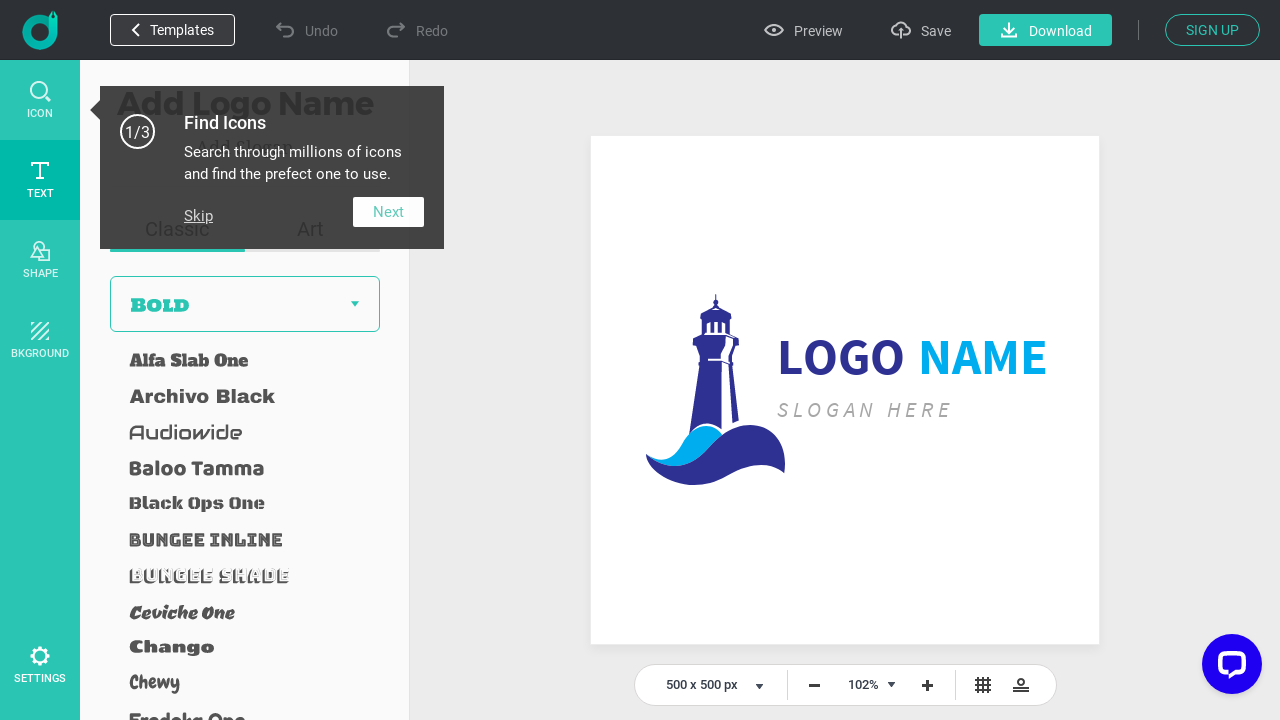

--- FILE ---
content_type: text/html; charset=utf-8
request_url: https://www.designevo.com/apps/logo/?name=abstract-spindrift-and-lighthouse
body_size: 32674
content:
<!DOCTYPE html>
<html xmlns="http://www.w3.org/1999/xhtml" xml:lang="en-gb" lang="en-gb"
      dir="ltr">
<head>
    <meta name="robots" content="noodp"/>
    <meta name="viewport" content="width=device-width, initial-scale=1.0, user-scalable=no">
    <meta name="p:domain_verify" content="2ccea02ca84c3bb2953be335373703cf"/>
    <link rel="dns-prefetch" href="https://www.google-analytics.com">
    <link rel="dns-prefetch" href="https://cdn.amplitude.com">
    <link rel="dns-prefetch" href="https://apis.google.com">
    <link href='/templates/designevosite/css/unit_style.css?v=1769062032' rel="stylesheet">
        <meta charset="utf-8" />
	<meta http-equiv="X-UA-Compatible" content="IE=edge" />
	<meta name="keywords" content="logo maker, logo design, free, online, logo designer, free logo maker, online logo maker, logo creator, logo generator, create a logo, make a logo, design logo" />
	<meta name="robots" content="max-snippet:-1, max-image-preview:large, max-video-preview:-1" />
	<meta name="viewport" content="width=device-width, initial-scale=1.0" />
	<meta name="amplitude_key" content="e084fa2522d7c9bd74442b33224f1803" />
	<meta name="description" content="DesignEvo s logo maker helps you create custom logos in minutes for free, no design experience needed Try with millions of icons and 100 fonts immediately!" />
	
	<title>Free Online Logo Maker, Create Custom Logo Designs - DesignEvo</title>
	<link href="/templates/designevosite/favicon.ico" rel="shortcut icon" type="image/vnd.microsoft.icon" />
	<style>

body {
    background: #f7f7f7;
    margin: 0;
    padding: 0;
    overflow: hidden;
}

.menu_bg {
    display: none;
}

.fb-like {
    display: none;
}

.menu_bg {
    z-index: 1 !important;
    font-size: 16px;
}

.menu_bg .menu {
    display: none;
}

.menu_bg * {
box-sizing: content-box;
}

.rgt_menu #login-module{
    display: inline-block !important;
}

.c-effect__color .c-color-picker
{
    top: 0;
}
@-webkit-keyframes processing-animation {
  0% {
    -webkit-transform: rotateZ(0deg);
  }
  100% {
    -webkit-transform: rotateZ(360deg);
  }
}

@-moz-keyframes processing-animation {
  0% {
    -moz-transform: rotateZ(0deg);
  }
  100% {
    -moz-transform: rotateZ(360deg);
  }
}

@keyframes processing-animation {
  0% {
    transform: rotateZ(0deg);
  }
  100% {
    transform: rotateZ(360deg);
  }
}

	</style>
	<script src="/web-res/js/fj_dependency.js?f3201146a20a4ff5420b3bc91de68429"></script>
	<script src="/web-res/js/fjlog.js?f3201146a20a4ff5420b3bc91de68429"></script>
	<script>
window.fjuser = window.fjuser || {}; window.fjuser.info = {"result":false}
	</script>







</head>

<body>
<!--Google Analytics Begin-->

        <script src='https://www.googletagmanager.com/gtag/js?id=UA-988432-18' async defer></script>
        <script>
            (function (a, s, y, n, c, h, i, d, e) {
                s.className += ' ' + y;
                h.start = 1 * new Date;
                h.end = i = function () {
                    s.className = s.className.replace(RegExp(' ?' + y), '')
                };
                (a[n] = a[n] || []).hide = h;
                setTimeout(function () {
                    i();
                    h.end = null
                }, c);
                h.timeout = c;
            })(window, document.documentElement, 'async-hide', 'dataLayer', 4000, {'GTM-WBQXQMQ': true});
        
            (function (i, s, o, g, r, a, m) {
                i['GoogleAnalyticsObject'] = r;
                i[r] = i[r] || function () {
                    (i[r].q = i[r].q || []).push(arguments)
                }, i[r].l = 1 * new Date();
                a = s.createElement(o),
                    m = s.getElementsByTagName(o)[0];
                a.async = 1;
                a.src = g;
                a.defer = 1
                m.parentNode.insertBefore(a, m)
            })(window, document, 'script', 'https://www.google-analytics.com/analytics.js', 'ga');
        
            ga('create', 'UA-988432-16', 'auto');
            ga('require', 'GTM-WBQXQMQ');
            ga('send', 'pageview');
        
            function gaEvent(category, action, label) {
                try {
                    ga('send', 'event', category, action, label, 1);
                } catch (e) {
                }
            }
        
            function gaPage(url) {
                try {
                    ga('set', 'page', url);
                    ga('send', 'pageview');
                } catch (e) {
                }
            }
        </script>
            <script src="/web-res/js/fj_body_group.js?v=1769063291"></script>

<!-- Body -->
<input id="token" type="hidden" name="b00a8e3c5daee943bd0c9f327d0d8ecb" value="1"/>
<div id="modal_mask" style="display: none;"></div>
<div class="body">

    <!--Menu Begin-->
    <div class="menu_bg web_menu_bg">
                <div class="rgt_menu">
                        
            
<script>
    const loginLanguage = {"signUp":"Sign Up","signUpFree":"Sign Up - Free","login":"Login","myAccount":"My Profile","myDesigns":"My Logos","signOut":"Sign Out","upgrade":"Upgrade","policyBasic":"Basic Plan","policyPlus":"Plus Plan","policyBasicAnnual":"Basic Annual Plan","policyPlusAnnual":"Plus Annual Plan","policyBasicMonthly":"Basic Monthly Plan","policyPlusMonthly":"Plus Monthly Plan","haveAccount":"Already have an account?","noAccount":"Not a registered user yet?","facebookSignUp":"Sign Up with Facebook","facebookLogin":"Login with Facebook","googleSignUp":"Sign Up with Google","googleLogin":"Login with Google","or":"or","email":"Email","emailConfirm":"Confirm Email","emailEmpty":"Email address can't be empty!","emailOverLength":"Email must be less than 64 characters!","emailWrongAddress":"Please enter a valid email address!","emailWrongConfirm":"Please enter a valid email address!","emailHasTaken":"The email address is taken.","password":"Password","passwordEmpty":"Password can't be empty!","passwordOverLength":"Password must be between 6 and 64 characters!","loginErr":"Failed to login, please check your network and try again.","loginPolicy":"By logging in, you agree to our ","signPolicy":"By signing up, you agree to our ","terms":"Terms of Use","and":" and ","privacyPolicy":"Privacy Policy","privacyPolicySub":".","rememberMe":"Remember me","forgotPassword":"Forgot password?","userWrong":"Email address or password is incorrect!"};
    window.language_tag = "en";
    var localTipTitle = {
        loginTitle: "Login",
        signupTitle: "Sign Up",
        loginSaveTitle: "Login to Save",
        loginPrintTitle: "Login to Print",
        loginShareTitle: "Login to Share",
        signupSaveTitle: "Sign Up to Save",
        signupPrintTitle: "Sign Up to Print",
        signupShareTitle: "Sign Up to Share",
        loginConnectTip: "Failed to login, please check your network and try again.",
        registerLoginFailed: "Registered successfully, but failed to login to your account.",
        registerConnectTip: "Registration failed, please check your network and try again.",
        mailEmptyTip: "Email address can't be empty!",
        mailLengthTip: "Email must be less than 64 characters!",
        mailWrongTip: "Please enter a valid email address!",
        mailConfirmTip: "The emails you've entered do not match!",
        pswdEmptyTip: "Password can't be empty!",
        pswdLengthTip: "Password must be between 6 and 64 characters!",
        fbNoMail: "No email for this Facebook account.",
        fbConnectTip: "Failed to connect to Facebook, please check your network and try again.",
        fbConnect: "Connect with Facebook",
        logoutConnectTip: "Failed to logout, please check your network and try again.",
        glNoMail: "No email for this Google account.",
        glConnectTip: "Failed to connect to Google, please check your network and try again."
    };
    window.csrf_token = "b00a8e3c5daee943bd0c9f327d0d8ecb";

</script>


<link href="/web-res/css/fj_login_mod.css?v=1641800127" rel="stylesheet">
<div id="login"></div>
<a id="emailService" class="u-hide" target="_blank" href="javascript:void(0)"></a>
<div class="app_survey" v-cloak v-show="local.doSurvey" v-on:click="">
    <div class="survey-box">
        <!--title-->
        <div class="survey-box-title">Welcome to DesignEvo!</div>
        <div class="survey-box-sub-title">Let's personalize your creation</div>
        <!--step-->
        <div class="steps" v-bind:class="local.animateStepClass">
            <div class="step-item step-point step-point01" v-bind:class="{active0:local.step===1,active:local.step>1}">
                <fj-icon-step-designevo></fj-icon-step-designevo>
                <div class="step-name">Step 1</div>
            </div>
            <div class="step-item step-border step-border01" ><div class="border-inner" v-bind:class="{active:local.step>=2}"></div></div>
            <div class="step-item step-point step-point02" v-bind:class="{active0:local.step===2,active:local.step>2}">
                <fj-icon-step-designevo></fj-icon-step-designevo>
                <div class="step-name">Step 2</div>
            </div>
            <div class="step-item step-border step-border02"><div class="border-inner" v-bind:class="{active:local.step>=3}"></div></div>
            <div class="step-item step-point step-point03" v-bind:class="{active:local.step>=3}">
                <fj-icon-step-designevo></fj-icon-step-designevo>
                <div class="step-name">Finish</div>
            </div>
        </div>
        <!--back-->
        <div v-if="local.step === 2" class="back-btn" v-on:click="goBack">
            <div class="icon"><fj-icon-back /></div>
            <div class="txt">Back</div>
        </div>
        <div class="box-close" v-on:click="closeBox"><fj-icon-delete></fj-icon-delete></div>

        <!--question-->
        <div class="survey-question" v-if="local.step === 1 && !local.isOtherOrganization">1.What kind of organization do you belong to?</div>
        <div class="survey-question" v-if="local.step === 2 && !local.isOtherOrganization">2.What is your role?</div>


        <!--answer-->
        <div class="survey-answer" v-if="local.answerType === 'organization' && local.step < 3 && !local.isOtherOrganization">
            <div class="answer-item" v-on:click="askRole('enterprise')">
                <div class="icon"><fj-icon-enterprise /></div>
                <div class="name">Enterprise</div>
            </div>
            <div class="answer-item" v-on:click="askRole('nonprofit-ngo')">
                <div class="icon"><fj-icon-nonprofit-ngo /></div>
                <div class="name">Nonprofit/NGO</div>
            </div>
            <div class="answer-item" v-on:click="askRole('store')">
                <div class="icon"><fj-icon-store /></div>
                <div class="name">Store</div>
            </div>
            <div class="answer-item" v-on:click="askRole('government')">
                <div class="icon"><fj-icon-government /></div>
                <div class="name">Government</div>
            </div>
            <div class="answer-item" v-on:click="askRole('self-employed')">
                <div class="icon"><fj-icon-self-employed /></div>
                <div class="name">Self-Employed</div>
            </div>
            <div class="answer-item" v-on:click="askRole('community')">
                <div class="icon"><fj-icon-community /></div>
                <div class="name">Community</div>
            </div >
            <div class="answer-item" v-on:click="askRole('school-university')">
                <div class="icon"><fj-icon-school-university /></div>
                <div class="name">School/University</div>
            </div>
            <div class="answer-item" v-on:click="goOtherPage">
                <div class="icon"><fj-icon-other /></div>
                <div class="name">Other</div>
            </div>
        </div>

        <!--enterprise-->
        <div class="survey-answer" v-if="local.answerType === 'enterprise' && local.step < 3 && !local.isOtherOrganization">
            <div class="answer-item" v-on:click="submitSurvey('HR/Admin')">
                <div class="icon"><fj-icon-hr-admin /></div>
                <div class="name">HR/Admin</div>
            </div>
            <div class="answer-item" v-on:click="submitSurvey('IT/Engineering')">
                <div class="icon"><fj-icon-it-engineering /></div>
                <div class="name">IT/Engineering</div>
            </div>
            <div class="answer-item" v-on:click="submitSurvey('Designer')">
                <div class="icon"><fj-icon-designer /></div>
                <div class="name">Designer</div>
            </div>
            <div class="answer-item" v-on:click="submitSurvey('Marketer/PR')">
                <div class="icon"><fj-icon-marketer-pr /></div>
                <div class="name">Marketer/PR</div>
            </div>
            <div class="answer-item" v-on:click="submitSurvey('Sales')">
                <div class="icon"><fj-icon-sales /></div>
                <div class="name">Sales</div>
            </div>
            <div class="answer-item" v-on:click="submitSurvey('Operations/Finance')">
                <div class="icon"><fj-icon-operations-finance /></div>
                <div class="name">Operations/Finance</div>
            </div>
            <div class="answer-item" v-on:click="submitSurvey('Analyst')">
                <div class="icon"><fj-icon-analyst /></div>
                <div class="name">Analyst</div>
            </div>
            <div class="answer-item" v-on:click="goOtherPage">
                <div class="icon"><fj-icon-other /></div>
                <div class="name">Other</div>
            </div>
        </div>

        <!--nonprofit-ngo-->
        <div class="survey-answer" v-if="local.answerType === 'nonprofit-ngo' && local.step < 3 && !local.isOtherOrganization">
            <div class="answer-item" v-on:click="submitSurvey('HR/Admin')">
                <div class="icon"><fj-icon-hr-admin /></div>
                <div class="name">HR/Admin</div>
            </div>
            <div class="answer-item" v-on:click="submitSurvey('IT/Engineering')">
                <div class="icon"><fj-icon-it-engineering /></div>
                <div class="name">IT/Engineering</div>
            </div>
            <div class="answer-item" v-on:click="submitSurvey('Designer')">
                <div class="icon"><fj-icon-designer /></div>
                <div class="name">Designer</div>
            </div>
            <div class="answer-item" v-on:click="submitSurvey('Marketer/PR')">
                <div class="icon"><fj-icon-marketer-pr /></div>
                <div class="name">Marketer/PR</div>
            </div>
            <div class="answer-item" v-on:click="submitSurvey('Trainer')">
                <div class="icon"><fj-icon-trainer /></div>
                <div class="name">Trainer</div>
            </div>
            <div class="answer-item" v-on:click="submitSurvey('Operations/Finance')">
                <div class="icon"><fj-icon-operations-finance /></div>
                <div class="name">Operations/Finance</div>
            </div>
            <div class="answer-item" v-on:click="submitSurvey('Analyst')">
                <div class="icon"><fj-icon-analyst /></div>
                <div class="name">Analyst</div>
            </div>
            <div class="answer-item" v-on:click="goOtherPage">
                <div class="icon"><fj-icon-other /></div>
                <div class="name">Other</div>
            </div>
        </div>

        <!--store-->
        <div class="survey-answer" v-if="local.answerType === 'store' && local.step < 3 && !local.isOtherOrganization">
            <div class="answer-item" v-on:click="submitSurvey('Owner')">
                <div class="icon"><fj-icon-owner /></div>
                <div class="name">Owner</div>
            </div>
            <div class="answer-item" v-on:click="submitSurvey('Manager')">
                <div class="icon"><fj-icon-manager /></div>
                <div class="name">Manager</div>
            </div>
            <div class="answer-item" v-on:click="submitSurvey('Operations/Finance')">
                <div class="icon"><fj-icon-operations-finance /></div>
                <div class="name">Operations/Finance</div>
            </div>
            <div class="answer-item" v-on:click="submitSurvey('Customer Service')">
                <div class="icon"><fj-icon-customer-service /></div>
                <div class="name">Customer Service</div>
            </div>
            <div class="answer-item" v-on:click="goOtherPage">
                <div class="icon"><fj-icon-other /></div>
                <div class="name">Other</div>
            </div>
        </div>

        <!--government-->
        <div class="survey-answer" v-if="local.answerType === 'government' && local.step < 3 && !local.isOtherOrganization">
            <div class="answer-item" v-on:click="submitSurvey('HR/Admin')">
                <div class="icon"><fj-icon-hr-admin /></div>
                <div class="name">HR/Admin</div>
            </div>
            <div class="answer-item" v-on:click="submitSurvey('Operations/Finance')">
                <div class="icon"><fj-icon-operations-finance /></div>
                <div class="name">Operations/Finance</div>
            </div>
            <div class="answer-item" v-on:click="submitSurvey('Analyst')">
                <div class="icon"><fj-icon-analyst /></div>
                <div class="name">Analyst</div>
            </div>
            <div class="answer-item" v-on:click="submitSurvey('Trainer')">
                <div class="icon"><fj-icon-trainer /></div>
                <div class="name">Trainer</div>
            </div>
            <div class="answer-item" v-on:click="submitSurvey('PR')">
                <div class="icon"><fj-icon-marketer-pr /></div>
                <div class="name">PR</div>
            </div>
            <div class="answer-item" v-on:click="submitSurvey('Manager')">
                <div class="icon"><fj-icon-manager /></div>
                <div class="name">Manager</div>
            </div>
            <div class="answer-item" v-on:click="goOtherPage">
                <div class="icon"><fj-icon-other /></div>
                <div class="name">Other</div>
            </div>
        </div>

        <!--self-employed-->
        <div class="survey-answer" v-if="local.answerType === 'self-employed' && local.step < 3 && !local.isOtherOrganization">
            <div class="answer-item" v-on:click="submitSurvey('Consultant')">
                <div class="icon"><fj-icon-consultant /></div>
                <div class="name">Consultant</div>
            </div>
            <div class="answer-item" v-on:click="submitSurvey('Agent')">
                <div class="icon"><fj-icon-agent /></div>
                <div class="name">Agent</div>
            </div>
            <div class="answer-item" v-on:click="submitSurvey('Designer')">
                <div class="icon"><fj-icon-designer /></div>
                <div class="name">Designer</div>
            </div>
            <div class="answer-item" v-on:click="submitSurvey('Fitness/Health')">
                <div class="icon"><fj-icon-fitness-health/></div>
                <div class="name">Fitness/Health</div>
            </div>
            <div class="answer-item" v-on:click="submitSurvey('Marketer/PR')">
                <div class="icon"><fj-icon-marketer-pr /></div>
                <div class="name">Marketer/PR</div>
            </div>
            <div class="answer-item" v-on:click="submitSurvey('Blogger/Writer')">
                <div class="icon"><fj-icon-blogger-writer /></div>
                <div class="name">Blogger/Writer</div>
            </div>
            <div class="answer-item" v-on:click="goOtherPage">
                <div class="icon"><fj-icon-other /></div>
                <div class="name">Other</div>
            </div>
        </div>

        <!--community-->
        <div class="survey-answer" v-if="local.answerType === 'community' && local.step < 3 && !local.isOtherOrganization">
            <div class="answer-item" v-on:click="submitSurvey('Organizer')">
                <div class="icon"><fj-icon-organizer /></div>
                <div class="name">Organizer</div>
            </div>
            <div class="answer-item" v-on:click="submitSurvey('Designer')">
                <div class="icon"><fj-icon-designer /></div>
                <div class="name">Designer</div>
            </div>
            <div class="answer-item" v-on:click="submitSurvey('Trainer')">
                <div class="icon"><fj-icon-trainer /></div>
                <div class="name">Trainer</div>
            </div>
            <div class="answer-item" v-on:click="submitSurvey('Operations/Finance')">
                <div class="icon"><fj-icon-operations-finance /></div>
                <div class="name">Operations/Finance</div>
            </div>
            <div class="answer-item" v-on:click="goOtherPage">
                <div class="icon"><fj-icon-other /></div>
                <div class="name">Other</div>
            </div>
        </div>

        <!--School/University-->
        <div class="survey-answer" v-if="local.answerType === 'school-university' && local.step < 3 && !local.isOtherOrganization">
            <div class="answer-item" v-on:click="submitSurvey('Student')">
                <div class="icon"><fj-icon-student /></div>
                <div class="name">Student</div>
            </div>
            <div class="answer-item" v-on:click="submitSurvey('Teacher/Professor')">
                <div class="icon"><fj-icon-teacher-professor /></div>
                <div class="name">Teacher/Professor</div>
            </div>
            <div class="answer-item" v-on:click="submitSurvey('HR/Admin')">
                <div class="icon"><fj-icon-hr-admin /></div>
                <div class="name">HR/Admin</div>
            </div>
            <div class="answer-item" v-on:click="submitSurvey('Marketer/PR')">
                <div class="icon"><fj-icon-marketer-pr /></div>
                <div class="name">Marketer/PR</div>
            </div>
            <div class="answer-item" v-on:click="goOtherPage">
                <div class="icon"><fj-icon-other /></div>
                <div class="name">Other</div>
            </div>
        </div>


        <!--other input-->
        <div class="other" v-if="local.isOtherOrganization">
            <input class="input" placeholder="Please enter your industry or organization." @input="inputChange" v-model="local.otherOrganization" maxlength="256" />
            <div v-if="local.isShowOtherDelBtn" class="icon-delete" @click="clearOtherInput"><fj-icon-delete /></div>
            <div class="input-border"></div>
            <div class="btn" v-on:click="completeOther">Complete</div>
        </div>

        <!--email-confirm-->
        <div v-if="local.step === 3" class="email-confirm">
            <div class="icon"><fj-icon-success></fj-icon-success></div>
            <div class="title">
                YOUR ACCOUNT HAS BEEN <br/> REGISTERED SUCCESSFULLY!            </div>
            <div class="desc">
                To ensure the security of your account, please check your mail and click the activation link to activate your account now.            </div>
            <div class="confirm-btn" v-on:click="goConfirmEmail">Confirm Now!</div>
        </div>
    </div>
</div>

<script src="/web-res/js/fj_login_mod.js?v=1722566627"></script>

        </div>
    </div>
            <div class="height_86" style="display: none"></div>
    
            <script>
    Vue.component('plus-svg', {
        template: `
        <svg version="1.1" id="Layer_1" xmlns:x="&ns_extend;" xmlns:i="&ns_ai;" xmlns:graph="&ns_graphs;" xmlns="http://www.w3.org/2000/svg" xmlns:xlink="http://www.w3.org/1999/xlink" x="0px" y="0px" width="94px" height="94px" viewBox="0 0 94 94" enable-background="new 0 0 94 94" xml:space="preserve">
            <metadata>
                <sfw xmlns="&ns_sfw;">
                    <slices></slices>
                    <sliceSourceBounds width="94" height="94" y="-94" x="0" bottomLeftOrigin="true"></sliceSourceBounds>
                </sfw>
            </metadata>
            <polygon fill="#DD0000" points="94,94 94,0 0,0 " />
            <g>
                <path fill="#FFFEFE" d="M61.184,12.272l-3.297,6.912l6.902-3.306l1.904,1.904l-7.038,7.038L58.2,23.366l1.924-1.924l3.466-3.176
                l-7.145,3.346l-0.995-0.996l3.345-7.135l-3.171,3.461L53.7,18.866l-1.45-1.45l7.038-7.038L61.184,12.272z" />
                <path fill="#FFFEFE" d="M70.062,28.51c-0.693,0.692-1.423,1.178-2.189,1.454c-0.768,0.277-1.52,0.33-2.26,0.158
                c-0.74-0.173-1.404-0.555-1.994-1.144c-0.584-0.583-0.964-1.244-1.141-1.981c-0.178-0.738-0.131-1.494,0.137-2.266
                c0.27-0.771,0.741-1.497,1.414-2.178l0.349-0.348c0.692-0.693,1.428-1.178,2.204-1.455c0.777-0.277,1.533-0.328,2.271-0.154
                s1.4,0.554,1.987,1.141c0.587,0.586,0.966,1.248,1.141,1.986c0.174,0.738,0.122,1.496-0.155,2.271
                c-0.276,0.777-0.76,1.511-1.449,2.2L70.062,28.51z M68.912,26.721c0.738-0.737,1.166-1.431,1.285-2.079
                c0.119-0.646-0.065-1.216-0.555-1.705c-0.486-0.486-1.053-0.674-1.695-0.559c-0.643,0.114-1.331,0.535-2.066,1.264l-0.343,0.344
                c-0.718,0.719-1.144,1.408-1.276,2.068s0.051,1.24,0.547,1.736c0.486,0.486,1.051,0.669,1.693,0.547
                c0.644-0.12,1.332-0.544,2.066-1.273L68.912,26.721z" />
                <path fill="#FFFEFE" d="M73.253,34.726c0.273-0.273,0.388-0.58,0.341-0.921c-0.047-0.34-0.24-0.843-0.58-1.509
                c-0.34-0.664-0.578-1.223-0.713-1.674c-0.367-1.232-0.186-2.213,0.546-2.944c0.38-0.38,0.826-0.612,1.339-0.696
                c0.513-0.083,1.053-0.008,1.621,0.225c0.569,0.234,1.104,0.601,1.604,1.1c0.502,0.504,0.859,1.043,1.07,1.617
                c0.211,0.576,0.26,1.139,0.145,1.688c-0.113,0.549-0.383,1.035-0.805,1.457l-1.449-1.449c0.322-0.322,0.471-0.675,0.446-1.057
                c-0.024-0.383-0.22-0.757-0.587-1.124c-0.354-0.354-0.705-0.556-1.051-0.603c-0.347-0.046-0.643,0.053-0.888,0.298
                c-0.229,0.229-0.306,0.536-0.229,0.921s0.27,0.869,0.582,1.453c0.576,1.072,0.87,1.981,0.88,2.726s-0.259,1.39-0.808,1.938
                c-0.609,0.609-1.316,0.856-2.124,0.742c-0.808-0.115-1.601-0.562-2.38-1.342c-0.542-0.541-0.936-1.134-1.184-1.775
                c-0.244-0.645-0.312-1.254-0.202-1.833c0.111-0.578,0.395-1.095,0.849-1.549l1.455,1.455c-0.777,0.776-0.701,1.629,0.227,2.558
                c0.346,0.344,0.684,0.543,1.019,0.596C72.709,35.077,73.002,34.978,73.253,34.726z" />
                <path fill="#FFFEFE" d="M85.004,38.442l-2.156-2.155l-5.863,5.863l-1.45-1.45l5.863-5.863l-2.127-2.127l1.175-1.175l5.732,5.733
                L85.004,38.442z" />
                <path fill="#FFFEFE" d="M37.908,17.914l-2.479,2.479l-1.45-1.45l7.038-7.038l2.746,2.746c0.529,0.528,0.896,1.09,1.104,1.684
                c0.208,0.596,0.242,1.179,0.101,1.751c-0.14,0.571-0.437,1.085-0.892,1.539c-0.69,0.69-1.47,0.997-2.339,0.923
                c-0.871-0.074-1.723-0.527-2.558-1.362L37.908,17.914z M39.083,16.739l1.295,1.295c0.384,0.385,0.767,0.586,1.148,0.607
                s0.741-0.137,1.076-0.471c0.345-0.346,0.522-0.726,0.532-1.142c0.009-0.415-0.161-0.806-0.513-1.17l-1.329-1.329L39.083,16.739z" />
                <path fill="#FFFEFE" d="M49.504,27.751c-0.691,0.691-1.422,1.178-2.189,1.455c-0.767,0.276-1.52,0.329-2.26,0.156
                c-0.74-0.172-1.404-0.553-1.994-1.143c-0.583-0.584-0.963-1.244-1.141-1.982c-0.177-0.737-0.131-1.492,0.138-2.264
                c0.269-0.772,0.74-1.498,1.414-2.178l0.348-0.349c0.692-0.692,1.428-1.178,2.204-1.454c0.777-0.278,1.534-0.33,2.273-0.156
                c0.737,0.175,1.399,0.555,1.986,1.141c0.586,0.588,0.967,1.25,1.141,1.987c0.174,0.738,0.123,1.495-0.155,2.272
                c-0.276,0.775-0.761,1.51-1.45,2.199L49.504,27.751z M48.354,25.962c0.737-0.738,1.167-1.432,1.286-2.078
                c0.118-0.647-0.066-1.217-0.557-1.707c-0.486-0.486-1.051-0.672-1.694-0.559c-0.643,0.115-1.332,0.537-2.067,1.265l-0.343,0.343
                c-0.719,0.719-1.144,1.408-1.276,2.069s0.05,1.239,0.546,1.735c0.487,0.486,1.051,0.67,1.695,0.549
                c0.643-0.121,1.332-0.546,2.067-1.273L48.354,25.962z" />
                <path fill="#FFFEFE" d="M51.129,31.134l-2.48,2.48l-1.45-1.451l7.038-7.037l2.746,2.745c0.529,0.528,0.896,1.091,1.104,1.685
                c0.208,0.595,0.241,1.178,0.101,1.75c-0.139,0.572-0.437,1.085-0.891,1.539c-0.69,0.69-1.47,0.998-2.34,0.924
                s-1.723-0.528-2.557-1.363L51.129,31.134z M52.303,29.96l1.296,1.295c0.384,0.384,0.767,0.586,1.147,0.607
                c0.382,0.021,0.741-0.137,1.076-0.472c0.345-0.345,0.521-0.726,0.531-1.142c0.01-0.415-0.16-0.805-0.512-1.17l-1.33-1.328
                L52.303,29.96z" />
                <path fill="#FFFEFE" d="M65.949,36.838l-4.636,4.636c-0.771,0.77-1.62,1.138-2.55,1.104c-0.93-0.034-1.812-0.468-2.646-1.303
                c-0.822-0.821-1.258-1.692-1.305-2.61c-0.049-0.918,0.303-1.763,1.053-2.533l4.689-4.688l1.45,1.45l-4.646,4.646
                c-0.461,0.46-0.687,0.907-0.676,1.339c0.009,0.432,0.209,0.842,0.599,1.232c0.815,0.814,1.658,0.801,2.528-0.043l4.684-4.685
                L65.949,36.838z" />
                <path fill="#FFFEFE" d="M62.715,45.351l3.08,3.078l-1.166,1.166L60.1,45.065l7.039-7.039l1.449,1.451L62.715,45.351z" />
                <path fill="#FFFEFE" d="M70.885,52.948l-2.543-2.542l-1.934,0.967l-1.542-1.542l9.657-4.418l1.344,1.344l-4.402,9.672l-1.543-1.541
                L70.885,52.948z M69.908,49.624l1.759,1.759l1.75-3.52L69.908,49.624z" />
                <path fill="#FFFEFE" d="M77.303,57.116l-1.154-1.156l-2.576,2.576l-1.451-1.449l7.039-7.039l2.615,2.615
                c0.83,0.832,1.287,1.658,1.367,2.48s-0.217,1.57-0.895,2.248c-0.479,0.479-0.984,0.775-1.514,0.889
                c-0.527,0.113-1.098,0.054-1.71-0.179L77.671,62.5l-0.067,0.067l-1.557-1.557L77.303,57.116z M77.322,54.786l1.17,1.17
                c0.365,0.363,0.739,0.553,1.124,0.567c0.386,0.015,0.741-0.142,1.065-0.466c0.333-0.333,0.5-0.688,0.501-1.066
                s-0.192-0.764-0.583-1.152l-1.164-1.166L77.322,54.786z" />
            </g>
        </svg>
        `
    });
</script>






<div class="u-de-download-payment c-package" style="display: none" :class="abTestClass">
    <back-head :func="showAppHidePackage" :title="pageTitle" :desc_pre="local['package-offer-content-pre']"
               :desc_mid="local['package-offer-content-mid']" :desc_sub="local['package-offer-content-sub']"
               :back="local['back']" :currency="packCurrency" :select_title="local['currency']"
               :show_package_free="showFreePackageInHead" :package_free="local['package-free']"
               :package_free_tip1="local['package-free-tip1']"
               :package_free_tip2="local['package-free-tip2']"></back-head>
    <div v-if="!isA" class="c-package__plan">
        <package-item v-for="(item,index) in packageData" :currency="packCurrency" :key="item.id" :data="item"
                      :index="index"></package-item>
    </div>
    <div v-if="isA" class="c-package__plan_a">
        <table :class="upgradeClass">
            <tbody>
            <tr>
                <td style="padding: 0">
                    <div style="position: relative; width: 100%; height: 326px;">
                        <img ref="logoItem" v-bind:src="logo"
                             style="max-width: 260px; max-height: 260px; position: absolute; left: 0; right: 0; bottom: 0; top: 0; margin: auto;">
                    </div>
                </td>
                <td v-for="(item,index) in packageData">
                    <package-td :currency="packCurrency" :key="item.id" :data="item" :index="index"></package-td>
                </td>
            </tr>
            <tr>
                <td>{{local["high-resolution"]}}
                    <div class="c-package__plan-item-tip">
                        <info-svg></info-svg>
                        <div class="de-package-free-tip-panel">
                            {{local["high-resolution-tip"]}}
                        </div>
                    </div>
                </td>
                <td>{{local["high-resolution-free"]}}</td>
                <td>{{local["high-resolution-paid"]}}</td>
                <td>{{local["high-resolution-paid"]}}</td>
            </tr>
            <tr>
                <td>{{local["transparent-png"]}}
                    <div class="c-package__plan-item-tip">
                        <info-svg></info-svg>
                        <div class="de-package-free-tip-panel">
                            {{local["transparent-png-tip"]}}
                        </div>
                    </div>
                </td>
                <td>
                    <unselect-svg></unselect-svg>
                </td>
                <td>
                    <select-svg></select-svg>
                </td>
                <td>
                    <select-svg></select-svg>
                </td>
            </tr>
            <tr>
                <td>{{local["edit-redownload"]}}
                    <div class="c-package__plan-item-tip">
                        <info-svg></info-svg>
                        <div class="de-package-free-tip-panel">
                            {{local["edit-redownload-tip"]}}
                        </div>
                    </div>
                </td>
                <td>{{local["limited"]}}</td>
                <td>
                    <select-svg></select-svg>
                </td>
                <td>
                    <select-svg></select-svg>
                </td>
            </tr>
            <tr>
                <td>{{local["lifetime-support"]}}
                    <div class="c-package__plan-item-tip">
                        <info-svg></info-svg>
                        <div class="de-package-free-tip-panel">
                            {{local["lifetime-support-tip-pre"]}}<a class="u-de-a" style="text-decoration:underline !important;" href="/contact.html" target="_blank">{{local["contact-us"]}}</a>{{local["lifetime-support-tip-sub"]}}
                        </div>
                    </div>
                </td>
                <td>
                    <unselect-svg></unselect-svg>
                </td>
                <td>
                    <select-svg></select-svg>
                </td>
                <td>
                    <select-svg></select-svg>
                </td>
            </tr>
            <tr>
                <td>{{local["print-ready"]}}
                    <div class="c-package__plan-item-tip">
                        <info-svg></info-svg>
                        <div class="de-package-free-tip-panel">
                            {{local["print-ready-tip-1"]}}
                        </div>
                    </div>
                </td>
                <td>
                    <unselect-svg></unselect-svg>
                </td>
                <td>
                    <select-svg></select-svg>
                </td>
                <td>
                    <select-svg></select-svg>
                </td>
            </tr>
            <tr>
                <td>{{local["vector-file"]}}
                    <div class="c-package__plan-item-tip">
                        <info-svg></info-svg>
                        <div class="de-package-free-tip-panel">
                            {{local["vector-file-tip"]}}
                        </div>
                    </div>
                </td>
                <td>
                    <unselect-svg></unselect-svg>
                </td>
                <td>
                    <unselect-svg></unselect-svg>
                </td>
                <td>
                    <select-svg></select-svg>
                </td>
            </tr>
            <tr>
                <td>{{local["download-font"]}}
                    <div class="c-package__plan-item-tip">
                        <info-svg></info-svg>
                        <div class="de-package-free-tip-panel">
                            {{local["download-font-tip"]}}
                        </div>
                    </div>
                </td>
                <td>
                    <unselect-svg></unselect-svg>
                </td>
                <td>
                    <unselect-svg></unselect-svg>
                </td>
                <td>
                    <select-svg></select-svg>
                </td>
            </tr>
            <tr>
                <td>{{local["copyright-own"]}}
                    <div class="c-package__plan-item-tip">
                        <info-svg></info-svg>
                        <div class="de-package-free-tip-panel">
                            {{local["copyright-own-tip-pre"]}}<a class="u-de-a" style="text-decoration:underline !important;" href="/faq.html#copyright" target="_blank">{{local["faqs"]}}</a>{{local["copyright-own-tip-sub"]}}
                        </div>
                    </div>
                </td>
                <td>
                    <unselect-svg></unselect-svg>
                </td>
                <td>
                    <unselect-svg></unselect-svg>
                </td>
                <td>
                    <select-svg></select-svg>
                </td>
            </tr>
            <tr>
                <td></td>
                <td>
                    <button id="btnFree" @click="toPayment(0)" class="u-de-btn yellow-btn">{{local["continue"]}}</button>
                </td>
                <td>
                    <button id="btnBasic" @click="toPayment(1)" class="u-de-btn yellow-btn">{{local["continue"]}}</button>
                </td>
                <td>
                    <button id="btnPlus" @click="toPayment(2)" class="u-de-btn yellow-btn">{{local["continue"]}}</button>
                </td>
            </tr>
            </tbody>
        </table>
    </div>
    <p class="c-package__contact-us paymentTypeSupportPlaceToAppend">{{local["contact-us-tip"]}}
        <a class="u-de-a" href="/contact.html" target="_blank">{{local["contact-us"]}}</a>{{local["anytime"]}}
    </p>
    <div v-if="previewImages" class="c-package__white-bar c-package__logo-preview">
        <div class="c-package__swiper">
            <p class="c-package__swiper-tip">{{local["logo-preview"]}}</p>
            <div class="c-package__swiper-scroll">
                <swiper-item :canvas="previewImages"></swiper-item>
            </div>
        </div>
    </div>
    <div style="background: #fff">
        <div class="c-package__faq" :class="{active:true}">
            <h3>{{local["faqs"]}}</h3>
            <ul style="height: 300px">
                <li class="c-package__faq-item" v-for="(FAQsItems,index) in packageFAQs.items">
                    <span :class="{active:true}">{{index+1}}</span><span
                        class="c-package__faq-answer">{{FAQsItems.title}}</span><br><span>{{FAQsItems.reply}}</span>
                </li>
                <div class="c-package__faq-splice"></div>
                <a class="c-package__more-faq" href="/faq.html" target="_blank">{{local["more-faqs"]}}</a>
            </ul>
        </div>
    </div>
</div>
    <script>
        window.ga_pay = "b";
    </script>
    <div class="u-de-download-payment c-payment-b c-payment-app" style="display: none">

    <back-head :func="showPackageHidePayment" :title="pageTitle" :back="local['back']"></back-head>
    <div class="c-payment__content">
        <payment-describe ref="paymentDescribe" :data="paymentInfo" :local="local"></payment-describe>
        <div class="c-payment__pay">
            <div :style="{opacity:isShowPay}">
                <label for="card" @click="switchPaymentType('card')" class="c-payment__type">
                    <div name="card" class="c-payment__radio c-payment__radio-checked"><i></i></div><img src="[data-uri]">
                </label>
                <label for="paypal" @click="switchPaymentType('paypal')" style="float: right; width: 126px; margin: 16px 0 0;" class="c-payment__type">
                    <div name="paypal" class="c-payment__radio"><i></i></div><img src="[data-uri]">
                </label>
            </div>
            <div class="c-payment__paypal" @keydown="enterToPay">
                <a :style="{opacity:isShowPay}" class="u-hide" href="/?option=com_project&task=payment.checkoutWithPayPal" id="pp_payment">PayPal</a>

                <p :style="{opacity:isShowPay}" class="c-payment__paypal-tip">{{local["paypal-tip"]}}</p>

                <div class="c-payment__submit">
                    <button class="u-de-btn orange-btn u-animate-btn" :disabled="isShowAnimate" @click="toPay('paypal')">
                        <span>{{paymentShowInfo.payBtn}}</span>
                    </button>
                    <p class="u-text-center">
                        <span>
                            {{local["click-term"]}}
                            <a class="u-de-a" style="text-decoration: underline !important;" href="https://www.designevo.com/terms.html"
                               target="_blank">{{local["term-use"]}}.</a>
                        </span>
                    </p>
                </div>
            </div>
            <div class="c-payment__credit" @keydown="enterToPay">
                <div class="c-payment__credit-input u-de-fl">
                    <div :style="{opacity:isShowPay}" class="c-payment__credit-card-name" style="margin-top: 20px">
                        <name-svg></name-svg>
                        <input type="tel" v-model="cardInfo.cardName" value="cardInfo.cardName"
                               :placeholder="local.cardholderName">
                        <p class="u-de-message-tip"
                           v-if="errorStatus.isCardNameError">{{errorTipInfo.cardName}}</p>
                    </div>
                    <div :style="{opacity:isShowPay}" class="c-payment__credit-card-number">
                        <card-svg></card-svg>
                        <input type="tel" v-model="cardInfo.cardNumber" value="cardInfo.cardNumber"
                               :placeholder="local.cardNumber">
                        <p class="u-de-message-tip"
                           v-if="errorStatus.isCardError">{{errorTipInfo.cardInfo}}</p>
                    </div>
                    <div :style="{opacity:isShowPay}" class="c-payment__credit-card-info">
                        <div class="c-payment__credit-expiration">
                            <expiration-svg></expiration-svg>
                            <input class="cc-exp" v-model="cardInfo.cardExpiration" value="cardInfo.cardExpiration"
                                   type="tel"
                                   @input="formatExpiration"
                                   placeholder="MM / YY">
                        </div>
                        <div class="c-payment__credit-cvc">
                            <cvc-svg></cvc-svg>
                            <input v-model="cardInfo.cardCVC" value="cardInfo.CVC" type="tel" placeholder="CVC"
                                   @input="formatCVC">
                            <div>
                                <div class="c-payment__credit-cvc-tip">
                                    <svg version="1.1" xmlns="http://www.w3.org/2000/svg" x="0px" y="0px" width="16px"
                                         height="16px" viewBox="0 0 16 16">
                                        <path fill="#A9A9A9" d="M13.649,2.343c-2.286-2.288-5.726-2.973-8.713-1.734C1.948,1.848,0,4.764,0,8
                                        c0,3.236,1.948,6.152,4.936,7.391s6.427,0.554,8.713-1.734C15.154,12.158,16,10.123,16,8C16,5.876,15.154,3.841,13.649,2.343
                                        L13.649,2.343z M9.062,12.25H6.928V6.97h2.133V12.25z M7.995,6.081c-0.473,0-0.899-0.285-1.08-0.722
                                        c-0.181-0.437-0.081-0.94,0.254-1.275C7.503,3.75,8.007,3.649,8.443,3.831c0.438,0.182,0.721,0.608,0.721,1.082
                                        c0,0.31-0.123,0.607-0.343,0.827S8.305,6.081,7.995,6.081z"/>
                                    </svg>
                                    <!-- Credit card cvc tip -->
                                    <div class="c-payment__credit-cvc-panel">
                                        <p>{{local["cvc-tip"]}}</p>
                                        <div style="margin-top: 10px;">
                                            <div class="u-de-fl">
                                                <p class="c-payment__card-type">{{local["cvc-visa"]}}</p>
                                                <p class="c-payment__cvc-desc">{{local["cvc-visa-desc"]}}</p>
                                            </div>
                                            <img src="/modules/mod_payment/images/cc_back.png">
                                        </div>
                                        <div style="clear:both;"></div>
                                        <div style="margin-top: 16px;">
                                            <div style="float: left;">
                                                <p class="c-payment__card-type">{{local["cvc-aex"]}}</p>
                                                <p class="c-payment__cvc-desc">{{local["cvc-aex-desc"]}}</p>
                                            </div>
                                            <img src="/modules/mod_payment/images/cc_front.png">
                                        </div>
                                        <div style="clear:both;"></div>
                                    </div>
                                </div>
                            </div>
                        </div>
                        <p id="cc-error-tip" class="u-de-message-tip"
                           v-if="errorStatus.isPaymentError">{{paymentErrorInfo}}</p>
                    </div>
                </div>
                <div class="c-payment__submit">
                    <button class="u-de-btn orange-btn u-animate-btn" :disabled="isShowAnimate" @click="toPay('card')">
                        <span>{{paymentShowInfo.payBtn}}</span>
                    </button>
                    <p class="u-text-center">
                        <span>
                            {{local["click-term"]}}
                            <a class="u-de-a" href="https://www.designevo.com/terms.html"
                               target="_blank" style="text-decoration: underline !important;">{{local["term-use"]}}.</a>
                        </span>
                    </p>
                </div>
            </div>
            <div class="c-payment__safety">
                <ul>
                    <li v-for="(item,index) in safeData" class="u-text-center">
                            <span class="c-payment__safety-item">
                                <svg v-if="index==0" version="1.1" xmlns="http://www.w3.org/2000/svg" x="0px" y="0px"
                                     width="24px" height="24px" viewBox="-1 -1 24 24">
<path fill="#20ba00" d="M18.777,3.222c0,0-0.822,0.556-2.223,0.556c-0.621,0-1.378-0.111-2.223-0.444
    c-1-0.4-2.134-1.111-3.333-2.333c-1.2,1.2-2.333,1.934-3.333,2.333C6.822,3.667,6.066,3.8,5.444,3.8c-1.4,0-2.222-0.555-2.222-0.555
    S1,14.377,11,21C21,14.377,18.777,3.222,18.777,3.222z M11,19.645c-3.511-2.512-5.711-5.91-6.533-10.133
    C4.089,7.578,4.089,5.867,4.156,4.754c0.378,0.089,0.8,0.133,1.289,0.133c0.867,0,1.755-0.178,2.645-0.533
    c0.978-0.4,1.956-1.022,2.911-1.844l0,0L11,19.645L11,19.645L11,19.645z"/>
</svg>
                            <svg v-if="index==1" version="1.1" xmlns="http://www.w3.org/2000/svg" x="0px" y="0px"
                                 width="24px" height="24px" viewBox="-1.5 -1.5 24 24">
                                <path fill="#20ba00" d="M13.408,16.281c1.338,0.007,2.443-1.039,2.512-2.375v-0.035l2.436-2.736
    c0.514-0.596,1.405-0.683,2.025-0.197c0.297,0.246,0.483,0.604,0.515,0.988c0.032,0.387-0.094,0.768-0.349,1.06l-4.863,5.576
    c-0.648,0.743-1.587,1.169-2.574,1.169H5.799L4.529,21L0,16.584l3.245-3.217c1.345-1.336,3.334-1.787,5.124-1.16l0.712,0.251h4.386
    c0.374,0,0.731,0.151,0.992,0.419c0.261,0.27,0.401,0.631,0.39,1.005c-0.05,0.755-0.683,1.34-1.439,1.327h-2.632
    c-0.296,0-0.536,0.24-0.536,0.537c0,0.296,0.24,0.535,0.536,0.535H13.408z M10.753,6.022c0.354,0.201,0.724,0.373,1.104,0.515
    c0.163,0.064,0.326,0.131,0.486,0.202c0.192,0.082,0.372,0.19,0.535,0.322c0.192,0.132,0.294,0.361,0.263,0.592
    s-0.19,0.426-0.411,0.501c-0.291,0.123-0.609,0.164-0.922,0.12c-0.517-0.057-1.018-0.206-1.48-0.442
    c-0.096-0.06-0.206-0.095-0.319-0.103c-0.257,0-0.337,0.26-0.382,0.399C9.543,8.396,9.468,8.667,9.396,8.937
    c-0.12,0.442-0.045,0.607,0.369,0.809c0.455,0.207,0.938,0.345,1.433,0.412c0.078,0.009,0.156,0.025,0.231,0.049
    c0.017,0.083,0.022,0.167,0.019,0.251v0.53c-0.008,0.136,0.042,0.271,0.139,0.369c0.096,0.098,0.229,0.148,0.366,0.142h0.364h0.429
    c0.134,0.008,0.265-0.044,0.357-0.14c0.093-0.097,0.14-0.229,0.128-0.362v-0.24v-0.491c0-0.163,0.038-0.214,0.214-0.264
    c0.568-0.149,1.075-0.475,1.448-0.929c0.486-0.587,0.686-1.361,0.545-2.11c-0.16-0.799-0.667-1.485-1.384-1.872
    c-0.403-0.213-0.819-0.402-1.244-0.566l-0.163-0.066c-0.249-0.1-0.482-0.234-0.694-0.399c-0.149-0.108-0.231-0.286-0.215-0.47
    c0.035-0.188,0.166-0.342,0.346-0.407c0.128-0.051,0.265-0.078,0.403-0.08c0.566-0.034,1.133,0.078,1.645,0.326
    c0.527,0.255,0.644-0.129,0.687-0.292c0.07-0.214,0.133-0.429,0.194-0.654l0.073-0.257c0.045-0.123,0.038-0.257-0.019-0.375
    c-0.057-0.118-0.158-0.207-0.281-0.248c-0.363-0.16-0.746-0.272-1.139-0.333c-0.354-0.056-0.354-0.056-0.354-0.412
    C13.292,0.109,13.234,0,12.503,0h-0.395c-0.429,0.013-0.545,0.14-0.556,0.56v0.292v0.156c0,0.315,0,0.315-0.312,0.429
    c-1.141,0.414-1.755,1.194-1.823,2.318C9.354,4.701,9.794,5.447,10.753,6.022z"/>
                            </svg>
                                <span>{{item}}</span>
                            </span>
                    </li>
                </ul>
            </div>
        </div>
    </div>
    
        <ul class="c-payment__evaluation">
            <div class="swiper-container swiper-container-c swiper-no-swiping">
                <div class="swiper-wrapper">
                    <li class="c-payment__evaluation-item swiper-slide" v-for="(item,index) in evaluationData">
                        <div class="c-payment__evaluation-info">
                            {{item.title}}
                        </div>
                        <br>
                        <div class="c-user-name">{{item.name}}</div>
                    </li>
                </div>
                <div class="swiper-pagination swiper-pagination-c"></div>
<!--                <div class="swiper-button-next swiper-button-next-c">
                    <svg version="1.1" id="Layer_1" xmlns:x="&ns_extend;" xmlns:i="&ns_ai;" xmlns:graph="&ns_graphs;"
                         xmlns="http://www.w3.org/2000/svg" xmlns:xlink="http://www.w3.org/1999/xlink" x="0px" y="0px" width="30px" height="30px"
                         viewBox="0 0 30 30" enable-background="new 0 0 30 30" xml:space="preserve">
                    <metadata>
                        <sfw  xmlns="&ns_sfw;">
                            <slices></slices>
                            <sliceSourceBounds  width="30" height="30" bottomLeftOrigin="true" x="0" y="-30"></sliceSourceBounds>
                        </sfw>
                    </metadata>
                                            <g>
                                                <circle fill="#4EC4B1" cx="15" cy="15" r="15"/>
                                            </g>
                                            <polygon fill="#FFFFFF" points="13.705,9.75 12.299,11.176 16.873,15.75 12.299,20.324 13.705,21.75 19.705,15.75 "/>
                    </svg>
                </div>-->
<!--                <div class="swiper-button-prev swiper-button-prev-c">
                    <svg version="1.1" id="Layer_1" xmlns:x="&ns_extend;" xmlns:i="&ns_ai;" xmlns:graph="&ns_graphs;"
                         xmlns="http://www.w3.org/2000/svg" xmlns:xlink="http://www.w3.org/1999/xlink" x="0px" y="0px" width="30px" height="30px"
                         viewBox="0 0 30 30" enable-background="new 0 0 30 30" xml:space="preserve">
                    <metadata>
                        <sfw  xmlns="&ns_sfw;">
                            <slices></slices>
                            <sliceSourceBounds  width="30" height="30" bottomLeftOrigin="true" x="0" y="-30"></sliceSourceBounds>
                        </sfw>
                    </metadata>
                        <g>
                            <circle fill="#4EC4B1" cx="15" cy="15" r="15"/>
                        </g>
                        <polygon fill="#FFFFFF" points="13.705,9.75 12.299,11.176 16.873,15.75 12.299,20.324 13.705,21.75 19.705,15.75 "/>
                    </svg>
                </div>
            </div>-->
            <div class="swiper-rating-wrapper">
                                    <div class="rating">
                        <img src="/modules/mod_payment/images/stars-5.svg">
                        <div class="trustpilot-widget" data-locale="en-US" data-template-id="5419b6a8b0d04a076446a9ad" data-businessunit-id="5a3378b0b894c90820306dca" data-style-height="24px" data-style-width="100%" data-theme="light" style="position: relative;"><iframe frameborder="0" scrolling="no" title="Customer reviews powered by Trustpilot" src="https://widget.trustpilot.com/trustboxes/5419b6a8b0d04a076446a9ad/index.html?templateId=5419b6a8b0d04a076446a9ad&amp;businessunitId=5a3378b0b894c90820306dca#locale=en-US&amp;styleHeight=24px&amp;styleWidth=100%25&amp;theme=light" style="position: relative; height: 24px; width: 100%; border-style: none; display: block; overflow: hidden;"></iframe>
                        </div>
                    </div>
                
                
                
                
                            </div>
        </ul>

        <p class="c-payment__contact u-text-center"><span>{{local["contact-us-tip"]}} <a href="/contact.html" target="_blank">{{local["contact-us"]}}</a>{{local["anytime"]}}</span></a></p>

    
    <div class="c-payment__animate" v-if="isShowAnimate">
        <div class="c-payment__animate-content">
            <div style="position: relative;width: 100%;height: 100%;text-align: center;">
                <img class="c-payment__rotate-loading"
                     src="[data-uri]"
                     data-alt="resource-loading">
                <p class="c-downloading__text">{{paymentShowInfo.processing}}</p>
            </div>
        </div>
    </div>
</div><div class="c-payment-success" style="display: none">
    <h3>{{local["thank-purchase"]}}</h3>
    <div class="c-payment-success__panel">
        <svg version="1.1" xmlns="http://www.w3.org/2000/svg" x="0px" y="0px" width="64px" height="65px"
             viewBox="0 0 64 65">
            <path fill="#5DBF37" d="M32,0.5c-17.65,0-32,14.35-32,32c0,17.651,14.35,32,32,32s32-14.349,32-32
		C64,14.85,49.65,0.5,32,0.5z M32,60.593c-15.495,0-28.093-12.598-28.093-28.093C3.907,17.006,16.505,4.407,32,4.407
		S60.093,17.006,60.093,32.5C60.093,47.995,47.495,60.593,32,60.593z"/>
            <path fill="#5DBF37" d="M47.062,22.011L28.158,41.017l-9.621-9.673c-0.941-0.947-2.489-0.947-3.431,0
		c-0.942,0.947-0.942,2.503,0,3.45l11.302,11.362c0.472,0.473,1.077,0.743,1.75,0.743c0.672,0,1.277-0.271,1.748-0.743L50.494,25.46
		c0.941-0.947,0.941-2.503,0-3.449C49.552,21.063,48.071,21.063,47.062,22.011z"/>
        </svg>
        <p v-if="!isUpgrade" class="c-payment-success__download-tip">{{local["download-ready"]}}</p>
        <p v-if="isUpgrade" class="c-payment-success__download-tip">{{local["upgrade-ready"]}}</p>
        <p v-if="!isUpgrade" class="c-payment-success__account-tip">
            {{local["upgrade-click-logo-download"]}}<a onclick="myLogoClick();" class="u-de-a">{{local["my-logos"]}}</a>{{local["panel"]}}</p>
        <p v-if="isUpgrade" class="c-payment-success__account-tip">
            {{local["upgrade-click-logo"]}}<a onclick="myLogoClick();" class="u-de-a">{{local["my-logos"]}}</a>{{local["panel"]}}</p>
        <button v-if="!isUpgrade" class="u-de-btn green-btn" @click="downloadNow">{{local["download-now"]}}</button>
        <button v-if="isUpgrade" class="u-de-btn green-btn" @click="edit">{{local["edit"]}}</button>
<!--        <p class="c-payment-success__new-logo">-->
<!--            <a target="_blank" href="https://www.designevo.com/apps/logo/" class="u-de-a">{{local["make-new-logo"]}}</a>-->
<!--        </p>-->
        <img v-if="affiliateURL!=null" :src="affiliateURL" width="1" height="1">
    </div>
</div><script>
        var localPayment = {
                            "contact-us-tip": "If you have any questions, please feel free to ",
                            "back": "Back",
                            "contact-us": "contact us",
                            "anytime": ".",
                            "choose-package": "Choose a Package",
                            "checkout": "Checkout",
                            "total": "Total",
                            "faqs": "FAQs",
                            "more-faqs": "More FAQs",
                            "credit-card": "Credit Card",
                            "pay-download": "Pay and Download Now",
                            "click-term": "By clicking the button above, you agree to our ",
                            "paypal-tip": "You can make payment with PayPal. Click on the button below to sign in to your PayPal account.",
                            "term-use": "Terms of Use",
                            "safe-data": ["128 Bit SSL Secure Checkout", "7-Day Money Back Guarantee"],
                            "evaluation-data": [
                            {
                            "title": "PearlMountain offers DesignEvo, for creating custom logos for all-level users. Resourceful and abundant in text fonts, shapes and searchable icons.",
                            "name": "Rick Broida"
                            },
                            {
                            "title": "DesignEvo is a really good choice for a quick draft. Under the hood, there are more than 3.000 templates from all kinds of sections.",
                            "name": "Dieter Petereit"
                            },
                            {
                            "title": "DesignEvo is a website that helps you create custom logo designs. Creating a unique logo should not take more than a few minutes with the service.",
                            "name": "Softonic Editorial Team"
                            }],
                            "errorTipInfo": {
                            "cardName": "Please enter a valid cardholder name.",
                            "cardInfo": "Please enter a valid credit card number.",
                            "expInfo": "Please enter a valid expiration date.",
                            "cvcInfo": "Please enter a valid security code."
                            },
                            "thank-purchase": "Thank You for Your Purchase!",
                            "download-ready": "Your download is ready!",
                            "click-to-logo": "Click the button below to download your logo and you can check or re-edit it in ",
                            "my-logos": "My Logos",
                            "panel": " panel.",
                            "download-now": "Download Now",
                            "make-new-logo": "Make new logos here",
                            "get-payment": "What you will get after payment?",
                            "cardholderName": "Cardholder Name",
                            "cardNumber": "Credit Card Number",
                            "cvc-tip": "The card security code is usually a 3 or 4 digit number printed on the back or front of your card.",
                            "cvc-visa": "Visa or MasterCard",
                            "cvc-visa-desc": "On the back of your card, the last 3-digit number after your main card number in signature box is your security code.",
                            "cvc-aex": "American Express",
                            "cvc-aex-desc": "On the front of your card, you will find a 4-digit security code, just above and to the right of your main card number.",
                            "one-time": "One Time",
                            "download-sample": "Download Sample",
                            "processing-payment": "Processing your payment...",
                            "free": "Free",
                            "download-free": "Download for Free",
                            "give-credit": "Give Credit",
                            "low-files": "Low resolution files",
                            "low-files-tip": "Get PNG/JPG file with maximum size of 300 x 300px.",
                            "png-background": "PNG with background",
                            "basic": "Basic",
                            "plus": "Plus",
                            "choose": "Choose",
                            "continue":"Continue",
                            "max-files": "Max. resolution 5000 x 5000px",
                            "max-files-tip": "Get PNG/JPG file with maximum size of 5000 x 5000px.",
                            "png-transparent": "PNG with transparent background",
                            "print-ready": "Print ready",
                            "print-ready-tip": "Print your logo on business card, envelope, and T-shirt, etc. with high resolution.",
                            "re-download": "Edit and re-download",
                            "lifetime-support": "Lifetime support",
                            "pdf-svg": "Vector PDF and SVG files",
                            "copyright-ownership": "The right to register a trademark",
                            "copyright-ownership-tip": "You have the right to trademark the customized and purchased logo design.",
                            "faq1": "Can I download my logo immediately once I purchase?",
                            "faq-reply1": "Yes!",
                            "faq2": "Is my purchase a one-time fee?",
                            "faq-reply2": "Yes!",
                            "faq3": "Can I request a refund?",
                            "faq-reply3": "Yes, within 7 days!",
                            "faq4": "Can I apply for a trademark or copyright?",
                            "faq-reply4": "Yes, included in PLUS package!",
                            "faq5": "Can I use my logo for website, business card, social media, and print, etc.?",
                            "faq-reply5": "Yes!",
                            "faq6": "Can I re-edit my purchased logo?",
                            "faq-reply6":"Yes!",
                            "processing": "Processing...",
                            "redeem": "Redeem",
                            "couponCode": "Coupon Code",
                            "coupon": "Have a coupon?",
                            "coupon-success": "You’ve successfully redeemed the code!",
                            "coupon-failed": "Please enter a valid coupon code!",
                            "current-package" : "Your Current Package",
                            "logo-preview" : "Preview Your Logo in Different Scenarios",
                            "package-offer-title" : "Congratulations! You just created an excellent logo.",
                            "package-offer-content-pre" : "[Time-Limited Offer] Buy your logo now and save up to ",
                            "package-offer-content-mid" : "60%",
                            "package-offer-content-sub" : " off.",
                            "upgrade-plus" : "Pay %s to Upgrade",
                            "edit" : "Edit Now",
                            "upgrade-ready": "Your logo has been upgraded!",
                            "upgrade-click-logo": "Click the button below to edit your logo and you can check it in ",
                            "upgrade-click-logo-download": "Click the button below to download your logo and you can check it in ",
                            "currency": "Select Currency",
                            "features": "Plans & Features",
                            "credit": "No need to give credit",
                            "low-resolution": "Low resolution files (JPG, PNG)",
                            "high-resolution": "High resolution files (JPG, PNG)",
                            "high-resolution-free": "Limited to 500 px",
                            "high-resolution-paid": "Up to 5000 px",
                            "transparent-png": "Transparent PNG",
                            "edit-redownload": "Edit and re-download",
                            "limited": "Limited",
                            "vector-file": "Vector files (PDF, SVG)",
                            "download-font": "Download font files",
                            "copyright-own": "Copyright ownership",

                            "high-resolution-tip": "Get high-resolution JPG and PNG files with maximum size of 5000 x 5000 px.",
                            "transparent-png-tip": "Have a PNG file with transparent background.",
                            "edit-redownload-tip": "Make unlimited edits and re-download your logo at any time.",
                            "lifetime-support-tip-pre": "Feel free to ",
                            "lifetime-support-tip-sub": " for professional customer support after purchase.",
                            "print-ready-tip-1": "High-resolution files available for HD printing, without losing quality.",
                            "vector-file-tip": "Get vector files that can be scaled without loss of quality such as SVG (editable on design software) and PDF (easily share with others).",
                            "download-font-tip": "Download the used font and install it on your computer for further use.",
                            "copyright-own-tip-pre": "For more information about copyright, please check out our ",
                            "copyright-own-tip-sub": " page.",

                            "package-free": "Download a low-resolution free logo.",
                            "package-free-tip1": "You must give us credit to use this free logo.",
                            "package-free-tip2": "300 x 300 px logo without transparent background.",
                            "oneTimeDesc": "You pay one time for this ONE logo and have lifetime access to it.",
};
    
    //ap测试只最后决定使用choose文案
    localPayment["continue"] = localPayment["choose"];
    var geoPlugin_array = false;
    function geoplugin_countryCode() {
        return geoPlugin_array.geoplugin_countryCode;
    }
    function geoplugin_currencyCode() {
        return geoPlugin_array.geoplugin_currencyCode;
    }
    function geoplugin_currencyConverter(amt) {
        if (!amt) {
            return false;
        }
        var converted = amt * geoPlugin_array.geoplugin_currencyConverter;
        if (converted < 0) {
            return false;
        } else {
            return converted.toFixed(2);
        }
    }
</script>
<script src="https://js.stripe.com/v2/"></script>

<link href="/web-res/css/fj_payment.css?v=1655364718" rel="stylesheet"><script src="/web-res/js/fj_payment.js?v=1700015377"></script>
<script>
    function initStripe() {
        if(Stripe) {
            Stripe.setPublishableKey('pk_live_YjqlhoGfEi7O8ZpFUcT64ZNa');
        } else {
            FJTools.loadJS("https://js.stripe.com/v2/", "stripeJS");
            setTimeout(initStripe, 1000);
        }
    }
    initStripe();
</script>

    
            <div id="top">
            

        </div>
    
                <div class="mobile_app_ctn">
        </div>
    
        <div class="content">
        <div class="row-fluid">
                        <main id="content" role="main">
                <!-- Begin Content -->
                
                <!-- <div id="system-message-container">
	</div>
 -->
                

<!--link style.css-->
<link rel="stylesheet" type="text/css"
      href="/templates/designevo/css/style.css?v=1570773259"/>
<!--debug output-->
<script>
    window.templateDataVersion = 1660809724</script>

<!-- Start of LiveChat (www.livechatinc.com) code -->
<script>
    window.__lc = window.__lc || {};
    window.__lc.license = 12062415;
    ;(function (n, t, c) {
        function i(n) {
            return e._h ? e._h.apply(null, n) : e._q.push(n)
        }

        var e = {
            _q: [], _h: null, _v: "2.0", on: function () {
                i(["on", c.call(arguments)])
            }, once: function () {
                i(["once", c.call(arguments)])
            }, off: function () {
                i(["off", c.call(arguments)])
            }, get: function () {
                if (!e._h) throw new Error("[LiveChatWidget] You can't use getters before load.");
                return i(["get", c.call(arguments)])
            }, call: function () {
                i(["call", c.call(arguments)])
            }, init: function () {
                var n = t.createElement("script");
                n.async = !0, n.type = "text/javascript", n.src = "https://cdn.livechatinc.com/tracking.js", t.head.appendChild(n)
            }
        };
        !n.__lc.asyncInit && e.init(), n.LiveChatWidget = n.LiveChatWidget || e
    }(window, document, [].slice))
</script>
<noscript><a href="https://www.livechatinc.com/chat-with/12062415/" rel="nofollow">Chat with us</a>, powered by <a
            href="https://www.livechatinc.com/?welcome" rel="noopener nofollow" target="_blank">LiveChat</a></noscript>
<!-- End of LiveChat code -->

<div id="preload">
    <div class="loading-ani">
        <div class="circle">
            <div class="circle-inset"></div>
        </div>
        <div class="circle">
            <div class="circle-inset"></div>
        </div>
        <div class="circle">
            <div class="circle-inset"></div>
        </div>
        <div class="circle">
            <div class="circle-inset"></div>
        </div>
        <img class="icon"
             src="[data-uri]">
        <svg style="position: absolute;" xmlns="http://www.w3.org/2000/svg" version="1.1">
            <defs>
                <filter id="water">
                    <feGaussianBlur in="SourceGraphic" stdDeviation="10" result="blur"/>
                    <feColorMatrix in="blur" mode="matrix" values="1 0 0 0 0  0 1 0 0 0  0 0 1 0 0  0 0 0 19 -9"
                                   result="goo"/>
                    <feComposite in="SourceGraphic" in2="goo" operator="atop"/>
                </filter>
            </defs>
        </svg>
    </div>
</div>
<a id="appUrl" href="https://www.designevo.com/apps/logo/" style="display: none;" target="_blank"></a>
<div id="designevo"></div>

<script>
    gaEvent('app_convert_rate', 'loading', '');
    var iconKeywords = '[{"keyword":"circle","count":"1440862"},{"keyword":"game","count":"961475"},{"keyword":"youtube","count":"888310"},{"keyword":"shield","count":"727809"},{"keyword":"crown","count":"708473"},{"keyword":"food","count":"600044"},{"keyword":"star","count":"597203"},{"keyword":"line","count":"591549"},{"keyword":"fire","count":"532411"},{"keyword":"soccer","count":"529142"},{"keyword":"flower","count":"505002"},{"keyword":"wings","count":"484061"},{"keyword":"eagle","count":"453160"},{"keyword":"tree","count":"444679"},{"keyword":"letter","count":"431417"},{"keyword":"lion","count":"430355"},{"keyword":"skull","count":"422813"},{"keyword":"leaf","count":"406164"},{"keyword":"computer","count":"405014"},{"keyword":"music","count":"371796"}]';
</script>

<script type="application/javascript">
    window.FJConfig = {filterPath: ""};
</script>
<script src="/app/logo/core.js?v=1605594732" type="text/javascript"></script>
<script src="/app/logo/bundle.js?v=1629443402" type="text/javascript"></script>

<script>
    window.coreStart = Date.now();
</script>

<script>
    window.coreEnd = Date.now();
</script>

                <!-- End Content -->
            </main>
                    </div>
    </div>
    
    
                
</div>


    <link type="text/css"
          href="/media/com_app/css/app-style.css?v=1652770787"
          rel="stylesheet"/>
<!-- End Trustbox script -->

<script src="/web-res/js/fj_body.js?v=1769063291"></script>
<script async src="https://www.googletagmanager.com/gtag/js?id=G-JFSX67JK20"></script>
<script>
    window.dataLayer = window.dataLayer || [];

    function gtag() {
        dataLayer.push(arguments);
    }

    gtag('js', new Date());
    gtag('config', 'G-JFSX67JK20');
</script>
<script>
    window.addEventListener('load', function (event) {
        if(window.location.href.includes('/payment/success_basic/'))
        {
            gtag('event', 'Payment_Basic');
        }
    })
    window.addEventListener('load', function (event) {
        if(window.location.href.includes('/payment/success_plus/'))
        {
            gtag('event', 'Payment_Plus');
        }
    })

    window.addEventListener('load', function (event) {
        if(window.location.href.includes('/payment/success_upgrade/'))
        {
            gtag('event', 'Payment_Upgrade');
        }
    })
</script>
<script defer src="https://static.cloudflareinsights.com/beacon.min.js/vcd15cbe7772f49c399c6a5babf22c1241717689176015" integrity="sha512-ZpsOmlRQV6y907TI0dKBHq9Md29nnaEIPlkf84rnaERnq6zvWvPUqr2ft8M1aS28oN72PdrCzSjY4U6VaAw1EQ==" data-cf-beacon='{"version":"2024.11.0","token":"b452ea36fe064d7ca4be973d6360798b","server_timing":{"name":{"cfCacheStatus":true,"cfEdge":true,"cfExtPri":true,"cfL4":true,"cfOrigin":true,"cfSpeedBrain":true},"location_startswith":null}}' crossorigin="anonymous"></script>
</body>
</html>


--- FILE ---
content_type: text/html; charset=UTF-8
request_url: https://www.designevo.com/index.php?option=com_designevo&task=user.checkState
body_size: -220
content:
{'result':false,'csrf_token':'b00a8e3c5daee943bd0c9f327d0d8ecb'}

--- FILE ---
content_type: text/css
request_url: https://www.designevo.com/app/common/font/fonts/montserrat/montserrat.css
body_size: -308
content:
@font-face {
    font-family: 'Montserrat';
    font-style: normal;
    font-weight: 400;
    src: url("./montserrat-regular.ttf") format('truetype');
}

@font-face {
    font-family: 'Montserrat';
    font-style: italic;
    font-weight: 400;
    src: url("./montserrat-italic.ttf") format('truetype');
}

@font-face {
    font-family: 'Montserrat';
    font-style: normal;
    font-weight: 700;
    src: url("./montserrat-bold.ttf") format('truetype');
}

@font-face {
    font-family: 'Montserrat';
    font-style: italic;
    font-weight: 700;
    src: url("./montserrat-bolditalic.ttf") format('truetype');
}

--- FILE ---
content_type: text/css
request_url: https://www.designevo.com/app/common/font/fonts/source-sans-pro/source-sans-pro.css
body_size: -294
content:
@font-face {
    font-family: 'Source Sans Pro';
    font-style: normal;
    font-weight: 400;
    src: url("./sourcesanspro-regular.ttf") format('truetype');
}

@font-face {
    font-family: 'Source Sans Pro';
    font-style: italic;
    font-weight: 400;
    src: url("./sourcesanspro-italic.ttf") format('truetype');
}

@font-face {
    font-family: 'Source Sans Pro';
    font-style: normal;
    font-weight: 700;
    src: url("./sourcesanspro-bold.ttf") format('truetype');
}

@font-face {
    font-family: 'Source Sans Pro';
    font-style: italic;
    font-weight: 700;
    src: url("./sourcesanspro-bolditalic.ttf") format('truetype');
}

--- FILE ---
content_type: image/svg+xml
request_url: https://www.designevo.com/app/logo-template-graphic/travel-hotel/travel-hotel-0211.svg?t=1769456656344
body_size: -22
content:
<svg version="1.1" id="图层_1" x="0px" y="0px" width="137.293px" height="59.1px" viewBox="0 0 137.293 59.1" enable-background="new 0 0 137.293 59.1" xml:space="preserve" xmlns="http://www.w3.org/2000/svg" xmlns:xlink="http://www.w3.org/1999/xlink" xmlns:xml="http://www.w3.org/XML/1998/namespace">
  <path fill="#00ADEF" d="M62.14,22.229c4.152-5.05,8.565-9.185,13.091-12.462C65.816-3.835,46.685-2.184,35.438,19.281
	C20.57,46.366,0.057,28.385,0.057,28.385c0.007,0.052,0.022,0.105,0.031,0.157C1.896,30.288,31.577,57.931,62.14,22.229z" class="color c1"/>
  <path fill="#2E3192" d="M75.23,9.766c-4.524,3.278-8.938,7.412-13.091,12.462C31.576,57.931,1.895,30.288,0.087,28.541
	C0.03,28.485,0,28.456,0,28.456C0,46.619,40.484,73.082,79.558,50.25c39.075-22.831,56.962-2.594,56.962-2.594
	C143.101,5.503,106.476-12.864,75.23,9.766z" class="color c2"/>
</svg>

--- FILE ---
content_type: image/svg+xml
request_url: https://www.designevo.com/app/common/font/fonts/chango/chango.svg?t=3.3.9.2
body_size: 2129
content:
<?xml version="1.0" encoding="utf-8"?>
<!-- Generator: Adobe Illustrator 16.0.0, SVG Export Plug-In . SVG Version: 6.00 Build 0)  -->
<!DOCTYPE svg PUBLIC "-//W3C//DTD SVG 1.1//EN" "http://www.w3.org/Graphics/SVG/1.1/DTD/svg11.dtd">
<svg version="1.1" id="图层_1" xmlns="http://www.w3.org/2000/svg" xmlns:xlink="http://www.w3.org/1999/xlink" x="0px" y="0px"
	 width="258px" height="36px" viewBox="0 0 258 36" enable-background="new 0 0 258 36" xml:space="preserve">
<g>
	<path fill="#545454" d="M20.812,23.474c-2.313,0-4.141-0.588-5.482-1.764c-1.343-1.176-2.014-2.836-2.014-4.981
		c0-1.312,0.215-2.46,0.646-3.451c0.43-0.988,1.038-1.778,1.821-2.37c1.554-1.169,3.604-1.753,6.148-1.753
		c1.645,0,3.289,0.225,4.934,0.674c0.629,0.206,0.944,0.714,0.944,1.522c0,1.105-0.348,1.657-1.041,1.657
		c-0.116,0-0.495-0.051-1.137-0.154c-0.643-0.102-1.092-0.154-1.349-0.154c-0.913,0-1.616,0.318-2.111,0.955
		c-0.495,0.636-0.742,1.394-0.742,2.273s0.231,1.654,0.694,2.322c0.462,0.669,1.092,1.016,1.889,1.041
		c0.54,0.026,1.496,0.039,2.871,0.039c0.668,0,1.034,0.314,1.099,0.943c0.038,0.231,0.058,0.467,0.058,0.704
		c0,0.238-0.02,0.479-0.058,0.723c-0.077,0.463-0.437,0.8-1.079,1.013c-0.643,0.211-1.568,0.392-2.775,0.539
		C22.919,23.398,21.814,23.474,20.812,23.474z"/>
	<path fill="#545454" d="M29.986,22.182l-0.039-6.301c0-1.929,0.02-3.804,0.059-5.629c0.012-0.424,0.092-0.738,0.24-0.943
		C30.394,9.103,30.68,9,31.104,9h3.701c0.424,0,0.709,0.1,0.857,0.299c0.147,0.198,0.237,0.559,0.27,1.079
		c0.031,0.521,0.061,1.911,0.086,4.173c1.002-1.016,2.207-1.523,3.614-1.523s2.515,0.348,3.325,1.041
		c0.809,0.693,1.223,1.65,1.242,2.871s0.029,2.313,0.029,3.277c0,0.963-0.007,1.612-0.02,1.946s-0.1,0.575-0.26,0.723
		c-0.161,0.147-0.473,0.222-0.936,0.222l-3.7,0.039c-0.411,0-0.696-0.074-0.856-0.223c-0.162-0.146-0.242-0.369-0.242-0.665
		l0.02-4.702c0-0.386-0.096-0.674-0.289-0.867c-0.192-0.192-0.434-0.289-0.723-0.289s-0.549,0.1-0.781,0.298
		c-0.23,0.2-0.354,0.479-0.365,0.839l-0.115,4.645c-0.014,0.245-0.129,0.45-0.348,0.617s-0.484,0.263-0.8,0.289
		s-0.665,0.039-1.05,0.039l-2.699-0.039c-0.244,0-0.484-0.087-0.723-0.26C30.104,22.654,29.986,22.439,29.986,22.182z"/>
	<path fill="#545454" d="M53.133,12.97c4.188,0,6.302,1.362,6.34,4.086c0.025,1.156,0.039,2.216,0.039,3.18s-0.007,1.613-0.02,1.946
		c-0.013,0.335-0.1,0.575-0.26,0.724c-0.161,0.147-0.473,0.222-0.936,0.222h-4.085c-0.411,0-0.694-0.074-0.849-0.222
		c-0.154-0.148-0.237-0.369-0.25-0.665c0-0.013-0.004-0.035-0.01-0.067c-0.007-0.032-0.01-0.061-0.01-0.087
		c-0.848,0.874-2.004,1.311-3.469,1.311c-1.016,0-1.879-0.254-2.593-0.761c-0.713-0.509-1.069-1.209-1.069-2.102
		c0-0.894,0.254-1.605,0.762-2.139c0.507-0.533,1.111-0.896,1.812-1.089c0.7-0.193,1.452-0.29,2.255-0.29s1.59,0.077,2.36,0.231
		v-0.077c0-0.642-0.125-1.104-0.376-1.388c-0.25-0.282-0.654-0.424-1.214-0.424c-0.559,0-1.024,0.049-1.397,0.145
		c-0.373,0.097-0.654,0.196-0.848,0.299c-0.527,0.309-0.893,0.463-1.099,0.463s-0.389-0.097-0.549-0.289
		c-0.161-0.193-0.241-0.491-0.241-0.896c0-0.404,0.074-0.684,0.222-0.838s0.382-0.309,0.703-0.463
		C49.471,13.239,51.063,12.97,53.133,12.97z M52.227,20.853c0.564,0,0.854-0.109,0.867-0.328c0.025-0.424,0.039-0.982,0.039-1.677
		c0-0.27-0.206-0.404-0.617-0.404s-0.745,0.1-1.002,0.299c-0.258,0.199-0.386,0.491-0.386,0.876c0,0.386,0.106,0.688,0.317,0.906
		C51.658,20.743,51.918,20.853,52.227,20.853z"/>
	<path fill="#545454" d="M70.188,22.259l0.02-4.702c0-0.386-0.097-0.674-0.289-0.867c-0.192-0.192-0.435-0.289-0.724-0.289
		s-0.552,0.1-0.789,0.298c-0.238,0.2-0.357,0.479-0.357,0.839v1.177c0,1.695-0.038,2.852-0.115,3.468
		c-0.039,0.219-0.148,0.411-0.328,0.578c-0.18,0.168-0.498,0.268-0.953,0.3c-0.457,0.031-0.91,0.048-1.359,0.048
		S64.079,23.082,63,23.029c-0.309-0.012-0.553-0.102-0.732-0.27c-0.18-0.167-0.283-0.359-0.309-0.578
		c-0.09-0.834-0.135-2.113-0.135-3.835s0.025-2.9,0.077-3.536c0.052-0.637,0.147-1.051,0.289-1.243s0.431-0.29,0.867-0.29h3.759
		c0.436,0,0.729,0.098,0.876,0.29s0.241,0.521,0.28,0.983v0.019c0.988-1.028,2.193-1.542,3.613-1.542s2.534,0.348,3.344,1.041
		c0.809,0.693,1.224,1.65,1.243,2.871c0.019,1.221,0.028,2.313,0.028,3.277c0,0.963-0.006,1.612-0.02,1.946
		c-0.012,0.334-0.1,0.575-0.26,0.723s-0.473,0.222-0.935,0.222l-3.7,0.039c-0.412,0-0.697-0.074-0.857-0.223
		C70.269,22.777,70.188,22.555,70.188,22.259z"/>
	<path fill="#545454" d="M91.889,14.203l0.039,5.916c0,1.286-0.007,2.263-0.02,2.931c-0.013,0.667-0.205,1.271-0.578,1.811
		c-0.373,0.54-0.88,0.965-1.522,1.273C88.549,26.711,86.871,27,84.777,27s-3.81-0.282-5.146-0.848
		c-0.321-0.142-0.556-0.292-0.704-0.453c-0.147-0.161-0.221-0.443-0.221-0.848c0-0.405,0.08-0.703,0.24-0.896
		c0.16-0.192,0.35-0.289,0.568-0.289s0.488,0.077,0.81,0.231c0.989,0.488,1.979,0.732,2.969,0.732c0.449,0,0.854-0.048,1.214-0.145
		c0.359-0.096,0.678-0.292,0.954-0.588s0.414-0.674,0.414-1.138l-0.019-1.021c0-0.128-0.039-0.192-0.116-0.192
		c-0.038,0-0.077,0.019-0.115,0.057c-1.028,0.989-2.159,1.484-3.393,1.484s-2.265-0.392-3.093-1.176
		c-0.829-0.783-1.244-2.023-1.244-3.72c0-1.695,0.489-2.977,1.465-3.845c0.977-0.867,2.172-1.301,3.585-1.301
		s2.461,0.443,3.142,1.33c0.013-0.334,0.135-0.591,0.366-0.771c0.231-0.18,0.488-0.282,0.771-0.308
		c0.283-0.026,0.797-0.039,1.543-0.039l2.043,0.039c0.243,0,0.484,0.087,0.722,0.26C91.771,13.731,91.889,13.946,91.889,14.203z
		 M84.643,16.228c-0.758,0-1.137,0.556-1.137,1.667s0.365,1.667,1.098,1.667c0.321,0,0.602-0.087,0.839-0.261
		c0.237-0.173,0.356-0.421,0.356-0.741v-1.33c0-0.309-0.119-0.553-0.356-0.732C85.205,16.316,84.938,16.228,84.643,16.228z"/>
	<path fill="#545454" d="M101.043,23.512c-4.793,0-7.188-1.747-7.188-5.242c0-1.657,0.61-2.942,1.831-3.854s3.006-1.368,5.357-1.368
		s4.137,0.456,5.358,1.368c1.22,0.912,1.831,2.197,1.831,3.854C108.232,21.765,105.836,23.512,101.043,23.512z M101.043,20.428
		c0.758,0,1.138-0.719,1.138-2.158c0-0.655-0.077-1.159-0.231-1.513c-0.154-0.353-0.456-0.529-0.906-0.529
		c-0.449,0-0.752,0.177-0.905,0.529c-0.154,0.354-0.231,0.857-0.231,1.513C99.906,19.709,100.285,20.428,101.043,20.428z"/>
</g>
</svg>


--- FILE ---
content_type: image/svg+xml
request_url: https://www.designevo.com/app/common/font/fonts/spirax/spirax.svg?t=3.3.9.2
body_size: 2098
content:
<?xml version="1.0" encoding="utf-8"?>
<!-- Generator: Adobe Illustrator 16.0.0, SVG Export Plug-In . SVG Version: 6.00 Build 0)  -->
<!DOCTYPE svg PUBLIC "-//W3C//DTD SVG 1.1//EN" "http://www.w3.org/Graphics/SVG/1.1/DTD/svg11.dtd">
<svg version="1.1" id="图层_1" xmlns="http://www.w3.org/2000/svg" xmlns:xlink="http://www.w3.org/1999/xlink" x="0px" y="0px"
	 width="258px" height="36px" viewBox="0 0 258 36" enable-background="new 0 0 258 36" xml:space="preserve">
<g>
	<path fill="#545454" d="M16.35,15.369c-0.858-0.291-1.495-0.729-1.909-1.311c-0.413-0.582-0.62-1.381-0.62-2.391
		c0-1.412,0.536-2.541,1.608-3.393C16.502,7.426,17.595,7,18.707,7c1.11,0,2.092,0.25,2.941,0.748
		c0.852,0.498,1.276,1.176,1.276,2.035c0,0.52-0.161,0.918-0.483,1.193c-0.32,0.277-0.709,0.414-1.16,0.414
		c-0.452,0-0.813-0.125-1.08-0.379c-0.269-0.254-0.402-0.49-0.402-0.713c0-0.221,0.041-0.332,0.126-0.332s0.157,0.049,0.219,0.148
		s0.114,0.211,0.161,0.334c0.121,0.32,0.387,0.482,0.793,0.482c0.405,0,0.728-0.1,0.965-0.299c0.238-0.199,0.357-0.484,0.357-0.85
		c0-0.676-0.377-1.227-1.127-1.656c-0.752-0.43-1.602-0.645-2.553-0.645c-0.949,0-1.838,0.293-2.666,0.873
		c-0.827,0.584-1.241,1.32-1.241,2.207c0,0.6,0.21,1.094,0.632,1.484s0.896,0.67,1.426,0.838c0.529,0.17,1.219,0.369,2.068,0.598
		c0.852,0.23,1.514,0.453,1.988,0.666c1.656,0.736,2.484,2.063,2.484,3.979c0,0.965-0.182,1.816-0.541,2.551
		c-0.361,0.736-0.816,1.297-1.368,1.678c-1.089,0.736-2.184,1.105-3.287,1.105c-1.011,0-2.054-0.314-3.126-0.943
		c-0.521-0.307-0.951-0.734-1.288-1.287s-0.505-1.199-0.505-1.943c0-0.742,0.202-1.287,0.608-1.631
		c0.406-0.346,0.767-0.518,1.081-0.518c0.313,0,0.586,0.068,0.815,0.207c0.229,0.137,0.345,0.291,0.345,0.459
		c0,0.17-0.038,0.254-0.115,0.254c-0.076,0-0.134-0.023-0.172-0.068c-0.039-0.047-0.072-0.1-0.104-0.162
		c-0.107-0.152-0.355-0.23-0.747-0.23s-0.705,0.166-0.942,0.496c-0.238,0.328-0.356,0.746-0.356,1.252
		c0,1.104,0.468,1.988,1.402,2.654s1.938,1,3.012,1c1.471,0,2.644-0.498,3.517-1.494c0.506-0.598,0.76-1.363,0.76-2.299
		s-0.318-1.635-0.955-2.104c-0.636-0.467-1.528-0.836-2.678-1.104C17.636,15.732,16.825,15.521,16.35,15.369z"/>
	<path fill="#545454" d="M28.028,12.609v1.311c1.364-1.012,2.56-1.518,3.586-1.518c0.904,0,1.786,0.367,2.644,1.104
		c0.46,0.385,0.836,0.961,1.127,1.736c0.291,0.773,0.437,1.682,0.437,2.725c0,1.746-0.409,3.104-1.229,4.068
		s-1.928,1.449-3.322,1.449c-0.857,0-1.59-0.174-2.195-0.518c-0.605-0.346-0.954-0.855-1.046-1.529V29h-2.299V12.609H28.028z
		 M33.522,17.668c0-1.35-0.272-2.473-0.815-3.369c-0.545-0.896-1.162-1.344-1.852-1.344s-1.632,0.498-2.827,1.494v6.299
		c0.046-0.383,0.177-0.721,0.392-1.012c0.367-0.506,0.72-0.76,1.057-0.76c0.123,0,0.184,0.078,0.184,0.23
		c0,0.078-0.138,0.207-0.413,0.391c-0.521,0.369-0.782,0.84-0.782,1.414s0.271,1.055,0.816,1.438
		c0.544,0.383,1.115,0.574,1.713,0.574C32.679,23.023,33.522,21.238,33.522,17.668z"/>
	<path fill="#545454" d="M38.384,10.459c-0.238-0.236-0.356-0.523-0.356-0.861c0-0.336,0.118-0.623,0.356-0.861
		c0.237-0.238,0.525-0.357,0.862-0.357s0.624,0.119,0.862,0.357c0.237,0.238,0.355,0.525,0.355,0.861
		c0,0.338-0.118,0.625-0.355,0.861c-0.238,0.238-0.525,0.357-0.862,0.357S38.622,10.697,38.384,10.459z M40.396,12.633v10.645
		h-2.299V12.633H40.396z"/>
	<path fill="#545454" d="M50.878,13.482c0,0.17-0.065,0.301-0.195,0.393c-0.131,0.092-0.295,0.137-0.494,0.137
		s-0.361-0.057-0.483-0.172s-0.203-0.242-0.241-0.379c-0.039-0.139-0.134-0.266-0.287-0.381s-0.368-0.172-0.645-0.172
		c-0.674,0-1.302,0.49-1.885,1.471c-0.582,0.982-0.92,2.092-1.012,3.334v5.541h-2.298V12.609h2.298v2.713
		c0.369-0.889,0.848-1.629,1.438-2.219s1.184-0.885,1.781-0.885s1.084,0.104,1.461,0.311C50.691,12.736,50.878,13.055,50.878,13.482
		z"/>
	<path fill="#545454" d="M55.337,23.484c-1.104,0-2.08-0.311-2.93-0.932c-0.852-0.621-1.277-1.482-1.277-2.586
		c0-0.645,0.158-1.203,0.472-1.68c0.313-0.475,0.717-0.826,1.207-1.057c0.903-0.461,1.785-0.689,2.644-0.689s1.832,0.229,2.92,0.689
		c-0.016-1.777-0.234-2.963-0.655-3.551c-0.421-0.592-1.069-0.887-1.942-0.887c-0.874,0-1.629,0.162-2.265,0.482
		c-0.636,0.322-0.954,0.752-0.954,1.287c0,0.186-0.08,0.277-0.241,0.277s-0.241-0.084-0.241-0.254c0-0.643,0.355-1.176,1.068-1.598
		s1.767-0.633,3.162-0.633c2.911,0,4.367,1.719,4.367,5.15v5.748h-2.299v-1.816c-0.107,0.598-0.452,1.088-1.035,1.471
		C56.755,23.291,56.089,23.484,55.337,23.484z M57.361,19.184c0.552,0.385,0.889,0.914,1.012,1.586v-3.125
		c-1.104-0.445-2.004-0.668-2.701-0.668s-1.246,0.293-1.645,0.875s-0.598,1.295-0.598,2.139c0,0.842,0.165,1.559,0.495,2.148
		c0.329,0.59,0.827,0.885,1.493,0.885c0.668,0,1.254-0.172,1.76-0.518s0.758-0.754,0.758-1.229c0-0.828-0.275-1.395-0.827-1.701
		c-0.229-0.139-0.345-0.27-0.345-0.393c0-0.121,0.054-0.184,0.161-0.184C57.031,19,57.177,19.063,57.361,19.184z"/>
	<path fill="#545454" d="M73.683,20.518c0.137,0,0.207,0.092,0.207,0.275c-0.016,0.676-0.288,1.273-0.816,1.793
		c-0.529,0.521-1.089,0.783-1.678,0.783c-0.591,0-1.123-0.162-1.599-0.484c-0.475-0.322-0.858-0.766-1.149-1.332l-1.425-2.783
		c-1.119,0.736-1.985,1.457-2.599,2.162c-0.612,0.705-0.935,1.479-0.965,2.322H63.2c0-1.012,0.306-1.863,0.92-2.553
		c0.612-0.689,1.578-1.471,2.896-2.346l-1.311-2.596c-0.797-1.564-1.456-2.346-1.978-2.346c-0.566,0-0.973,0.482-1.219,1.449
		c-0.076,0.336-0.129,0.514-0.16,0.527c-0.138,0-0.207-0.088-0.207-0.264s0.072-0.449,0.219-0.816
		c0.145-0.367,0.433-0.754,0.862-1.16c0.429-0.406,0.919-0.609,1.471-0.609s1.084,0.195,1.599,0.586
		c0.513,0.391,0.938,0.932,1.275,1.621l1.287,2.551c1.119-0.721,1.965-1.451,2.541-2.195c0.574-0.744,0.885-1.574,0.931-2.494h0.46
		c0,1.074-0.285,1.973-0.852,2.701s-1.518,1.529-2.85,2.402l2,3.955c0.291,0.551,0.697,0.826,1.219,0.826
		c0.336,0,0.608-0.156,0.815-0.471s0.349-0.639,0.425-0.977L73.683,20.518z"/>
</g>
</svg>


--- FILE ---
content_type: image/svg+xml
request_url: https://www.designevo.com/app/common/font/fonts/ribeye-marrow/ribeye-marrow.svg?t=3.3.9.2
body_size: 8128
content:
<?xml version="1.0" encoding="utf-8"?>
<!-- Generator: Adobe Illustrator 16.0.0, SVG Export Plug-In . SVG Version: 6.00 Build 0)  -->
<!DOCTYPE svg PUBLIC "-//W3C//DTD SVG 1.1//EN" "http://www.w3.org/Graphics/SVG/1.1/DTD/svg11.dtd">
<svg version="1.1" id="图层_1" xmlns="http://www.w3.org/2000/svg" xmlns:xlink="http://www.w3.org/1999/xlink" x="0px" y="0px"
	 width="258px" height="36px" viewBox="0 0 258 36" enable-background="new 0 0 258 36" xml:space="preserve">
<g>
	<path fill="#545454" d="M26.203,18.92l-0.02-0.299c0-0.146,0.053-0.266,0.159-0.355c0.105-0.09,0.223-0.135,0.352-0.135
		s0.241,0.043,0.337,0.131c0.097,0.086,0.151,0.193,0.164,0.32l0.019,0.338c0,1.061-0.302,1.922-0.906,2.584
		c-0.617,0.682-1.427,1.021-2.429,1.021h-0.029c-1.671-0.045-2.763-0.926-3.277-2.641c-0.206-0.682-0.308-1.445-0.308-2.295
		l0.019-0.645c-0.495,0-1.041-0.045-1.639-0.137l-0.145,4.994c0,0.154-0.05,0.275-0.149,0.361c-0.1,0.088-0.22,0.131-0.361,0.131
		c-1.504,0-2.873,0.076-4.106,0.23h-0.058c-0.148,0-0.27-0.049-0.366-0.148s-0.145-0.213-0.145-0.342s0.04-0.242,0.12-0.338
		c0.081-0.098,0.212-0.158,0.396-0.184c0.183-0.025,0.398-0.049,0.646-0.068c0.248-0.018,0.49-0.037,0.728-0.057l0.222-11.885
		l-1.465,0.289c-0.045,0.033-0.115,0.049-0.212,0.049c-0.096,0-0.193-0.053-0.289-0.154c-0.096-0.104-0.145-0.219-0.145-0.348
		c0-0.258,0.119-0.42,0.356-0.49c1.292-0.432,3.265-0.646,5.918-0.646c1.491,0.076,2.575,0.191,3.253,0.346
		c0.678,0.154,1.232,0.33,1.663,0.525c0.431,0.197,0.8,0.449,1.108,0.756c0.656,0.645,0.983,1.527,0.983,2.652
		c0,0.918-0.273,1.734-0.819,2.447c-0.521,0.682-1.228,1.17-2.121,1.465c-0.026,0.297-0.039,0.559-0.039,0.787
		c0,0.227,0.003,0.465,0.01,0.707c0.006,0.246,0.022,0.512,0.048,0.801c0.025,0.289,0.065,0.584,0.121,0.887
		c0.054,0.303,0.126,0.578,0.216,0.828c0.212,0.561,0.501,0.84,0.868,0.84c0.45,0,0.797-0.299,1.041-0.896
		C26.11,19.904,26.203,19.428,26.203,18.92z M16.236,21.33c0.321-0.031,0.742-0.049,1.263-0.049l0.337-12.018
		c-0.54,0.025-1.009,0.057-1.407,0.096L16.236,21.33z M18.666,15.779c0.43,0.09,0.916,0.135,1.455,0.135
		c0.54,0,1.012-0.023,1.417-0.068s0.801-0.119,1.19-0.221c0.389-0.104,0.757-0.24,1.104-0.41c0.347-0.17,0.652-0.381,0.916-0.631
		c0.565-0.561,0.848-1.26,0.848-2.102c0-1.266-0.601-2.152-1.803-2.66c-0.726-0.303-1.475-0.48-2.246-0.535S20.22,9.205,19.88,9.205
		h-0.694c-0.122,0-0.238,0.006-0.347,0.02L18.666,15.779z M23.485,21.504c-0.585-0.811-0.877-2.191-0.877-4.145v-0.348
		c0-0.115,0.007-0.219,0.02-0.309c-0.649,0.117-1.089,0.184-1.32,0.203c-0.026,0.18-0.039,0.441-0.039,0.785
		s0.031,0.732,0.092,1.162c0.061,0.432,0.175,0.832,0.342,1.205C22.068,20.906,22.662,21.389,23.485,21.504z"/>
	<path fill="#545454" d="M35.013,22.592c-1.06-0.211-2.05-0.316-2.969-0.316s-1.908,0.105-2.969,0.316
		c-0.148,0-0.269-0.053-0.361-0.162c-0.094-0.109-0.14-0.225-0.14-0.348c0-0.121,0.037-0.23,0.11-0.328
		c0.074-0.096,0.196-0.162,0.366-0.197c0.17-0.035,0.37-0.066,0.598-0.096s0.452-0.061,0.67-0.092v-7.383l-1.484-0.125
		c-0.129-0.021-0.233-0.078-0.313-0.176c-0.081-0.094-0.121-0.215-0.121-0.359s0.058-0.26,0.174-0.344
		c0.115-0.082,0.228-0.123,0.337-0.123h0.058c0.006,0,0.08,0.006,0.222,0.023c0.141,0.016,0.325,0.033,0.549,0.053
		c0.61,0.051,1.169,0.076,1.677,0.076c0.707,0,1.279-0.051,1.716-0.152h0.106c0.148,0,0.27,0.049,0.366,0.148
		s0.145,0.213,0.145,0.342l-0.019,8.02c0.225,0.031,0.451,0.063,0.679,0.092s0.432,0.063,0.612,0.102
		c0.334,0.064,0.501,0.234,0.501,0.51c0,0.148-0.055,0.271-0.164,0.371C35.25,22.543,35.135,22.592,35.013,22.592z M33.615,9.918
		c0,0.482-0.167,0.887-0.501,1.215c-0.347,0.334-0.755,0.502-1.224,0.502c-0.476,0-0.88-0.168-1.214-0.502s-0.501-0.738-0.501-1.215
		c0-0.475,0.167-0.881,0.501-1.215s0.739-0.5,1.214-0.5c0.469,0,0.877,0.166,1.224,0.5C33.448,9.031,33.615,9.436,33.615,9.918z
		 M32.603,9.918c0-0.199-0.069-0.367-0.207-0.506c-0.139-0.139-0.307-0.207-0.506-0.207s-0.366,0.068-0.501,0.207
		c-0.135,0.139-0.203,0.307-0.203,0.506s0.067,0.367,0.203,0.502c0.135,0.135,0.302,0.203,0.501,0.203s0.368-0.068,0.506-0.203
		C32.534,10.285,32.603,10.117,32.603,9.918z M32.719,13.947c-0.328,0.051-0.768,0.076-1.32,0.076h-0.077v7.258
		c0.122-0.012,0.241-0.018,0.356-0.018c0.231,0,0.434,0,0.607,0c0.173,0,0.318,0.006,0.434,0.018V13.947z"/>
	<path fill="#545454" d="M36.95,18.631c-0.026-0.713-0.039-2.119-0.039-4.221s0.013-3.666,0.039-4.695
		c-0.533,0-0.967-0.021-1.301-0.066s-0.54-0.076-0.617-0.092c-0.077-0.016-0.154-0.072-0.231-0.168
		c-0.077-0.098-0.116-0.195-0.116-0.295s0.018-0.182,0.053-0.244c0.035-0.064,0.079-0.121,0.13-0.166
		c0.103-0.09,0.187-0.135,0.25-0.135h0.116c0.013,0,0.024,0.004,0.034,0.01c0.01,0.008,0.06,0.016,0.149,0.029
		s0.212,0.025,0.366,0.039c0.398,0.045,0.803,0.068,1.215,0.068c1.028,0,1.947-0.121,2.756-0.357
		c0.052-0.025,0.124-0.039,0.217-0.039s0.189,0.053,0.289,0.158c0.1,0.107,0.15,0.225,0.15,0.354v0.018
		c0,0.008-0.003,0.15-0.01,0.43s-0.012,0.652-0.014,1.119c-0.004,0.465-0.008,1.004-0.015,1.613c-0.007,0.611-0.01,1.248-0.01,1.91
		c0.456-0.643,1.099-1.064,1.928-1.264c0.27-0.064,0.634-0.098,1.094-0.098s0.917,0.121,1.374,0.363
		c0.457,0.24,0.833,0.568,1.128,0.986c0.572,0.822,0.858,1.918,0.858,3.287c0,1.697-0.466,3.092-1.397,4.184
		c-0.983,1.15-2.301,1.725-3.952,1.725c-1.234,0-2.268-0.408-3.104-1.225C37.442,21.039,36.995,19.961,36.95,18.631z M37.962,9.676
		l-0.048,5.572c0,1.639,0.014,2.742,0.043,3.311c0.028,0.57,0.124,1.057,0.284,1.461s0.382,0.758,0.665,1.061
		c0.598,0.637,1.353,0.967,2.265,0.992c-1.144-0.693-1.735-1.969-1.773-3.826c-0.026-0.732-0.039-1.602-0.039-2.607
		s0.003-2.041,0.01-3.109c0.006-1.064,0.009-2.088,0.009-3.064C38.98,9.561,38.508,9.633,37.962,9.676z M45.731,17.186
		c0-0.508-0.045-0.98-0.135-1.422c-0.09-0.439-0.238-0.822-0.443-1.152c-0.431-0.705-1.099-1.059-2.005-1.059
		c-0.72,0-1.375,0.326-1.966,0.982c-0.495,0.533-0.768,1.006-0.819,1.416c0,1.813,0.061,2.965,0.183,3.457
		c0.122,0.49,0.279,0.881,0.472,1.17c0.411,0.617,1.002,0.926,1.773,0.926c0.964,0,1.713-0.463,2.246-1.389
		C45.5,19.313,45.731,18.336,45.731,17.186z"/>
	<path fill="#545454" d="M57.915,17.08l-0.02,0.559c-0.064,0.533-0.912,0.914-2.544,1.137c-0.521,0.072-1.072,0.107-1.653,0.107
		c-0.582,0-1.236-0.1-1.962-0.301c0.142,1.461,0.63,2.447,1.465,2.961c0.309,0.186,0.612,0.279,0.911,0.279
		c0.299,0,0.551-0.021,0.757-0.063s0.408-0.102,0.607-0.178c0.45-0.188,0.765-0.412,0.945-0.676
		c0.109-0.129,0.236-0.193,0.381-0.193c0.144,0,0.268,0.055,0.371,0.16c0.103,0.105,0.154,0.225,0.154,0.357
		c0,0.131-0.042,0.234-0.125,0.313c-0.276,0.43-0.791,0.771-1.542,1.021c-1.395,0.455-2.734,0.418-4.02-0.115
		c-1.35-0.553-2.307-1.484-2.873-2.795c-0.283-0.643-0.424-1.355-0.424-2.137c0-0.779,0.122-1.49,0.366-2.129
		c0.244-0.641,0.591-1.178,1.041-1.615c0.919-0.898,2.188-1.35,3.807-1.35C56.462,12.547,57.915,14.1,57.915,17.08z M51.88,13.725
		c-1.69,0.611-2.535,1.893-2.535,3.848c0,1.227,0.424,2.254,1.272,3.084c0.264,0.256,0.566,0.471,0.906,0.646
		c-0.553-0.822-0.829-1.949-0.829-3.375c0-1.008,0.074-1.76,0.222-2.254C51.148,14.889,51.469,14.24,51.88,13.725z M51.717,17.514
		c0.72,0.225,1.545,0.336,2.477,0.336s1.838-0.195,2.718-0.586V17.1c0-1.555-0.498-2.629-1.494-3.221
		c-0.347-0.205-0.765-0.344-1.253-0.414C52.597,13.645,51.781,14.994,51.717,17.514z"/>
	<path fill="#545454" d="M65.153,12.125c0.694,0.092,1.491,0.135,2.39,0.135c0.9,0,1.703-0.043,2.41-0.135h0.059
		c0.146,0,0.27,0.053,0.365,0.16c0.097,0.105,0.145,0.223,0.145,0.352s-0.043,0.24-0.129,0.338
		c-0.088,0.096-0.193,0.152-0.318,0.168s-0.248,0.029-0.367,0.039s-0.242,0.02-0.371,0.033c-0.045,0.18-0.107,0.432-0.188,0.756
		c-0.08,0.326-0.176,0.695-0.284,1.113c-0.109,0.418-0.227,0.871-0.353,1.359c-0.125,0.488-0.255,0.986-0.39,1.494
		c-0.136,0.508-0.273,1.012-0.415,1.514c-0.141,0.502-0.279,0.973-0.414,1.416c-0.283,0.965-0.535,1.717-0.756,2.256
		c-0.223,0.539-0.516,1.109-0.878,1.711c-0.363,0.602-0.782,1.137-1.258,1.605C63.354,27.48,62.185,28,60.893,28
		c-0.938,0-1.715-0.236-2.333-0.713c-0.681-0.527-1.021-1.219-1.021-2.072c0-0.635,0.161-1.18,0.482-1.629
		c0.354-0.494,0.816-0.742,1.388-0.742c0.476,0,0.88,0.166,1.215,0.502c0.334,0.332,0.501,0.738,0.501,1.213
		c0,0.469-0.167,0.879-0.501,1.225c-0.328,0.334-0.732,0.502-1.215,0.502c-0.192,0-0.389-0.037-0.588-0.107
		c0.328,0.412,0.67,0.617,1.027,0.617c0.356,0,0.664-0.084,0.92-0.256c0.257-0.168,0.5-0.389,0.728-0.658
		c0.228-0.271,0.438-0.572,0.631-0.906s0.366-0.67,0.521-1.004c0.36-0.758,0.602-1.34,0.728-1.748
		c0.125-0.408,0.217-0.699,0.274-0.873c-1.214-1.658-2.107-3.313-2.68-4.965c-0.373-1.059-0.578-2.039-0.617-2.939
		c-1.054,0-1.651-0.076-1.793-0.23c-0.09-0.096-0.135-0.213-0.135-0.348s0.053-0.252,0.159-0.352c0.106-0.1,0.224-0.148,0.352-0.148
		h0.058c0.36,0.051,0.777,0.076,1.253,0.076c0.88,0,1.517-0.033,1.908-0.102c0.392-0.066,0.631-0.1,0.719-0.1
		c0.086,0,0.179,0.053,0.279,0.162s0.15,0.227,0.15,0.348c0,0.123-0.041,0.23-0.121,0.328c-0.081,0.096-0.22,0.16-0.419,0.193
		c-0.469,0.063-0.935,0.115-1.397,0.152c0.032,1.203,0.466,2.664,1.301,4.387c0.34,0.713,0.793,1.484,1.359,2.313
		c0.617-2.1,1.225-4.404,1.822-6.91c-0.129-0.014-0.263-0.023-0.4-0.033c-0.139-0.01-0.273-0.023-0.405-0.039
		s-0.24-0.072-0.327-0.168c-0.087-0.098-0.131-0.217-0.131-0.357s0.055-0.26,0.164-0.352c0.109-0.094,0.225-0.141,0.348-0.141
		H65.153z M60.122,24.559c0-0.199-0.069-0.365-0.208-0.5c-0.138-0.135-0.307-0.203-0.506-0.203c-0.199,0-0.368,0.068-0.505,0.203
		c-0.139,0.135-0.208,0.301-0.208,0.5s0.069,0.369,0.208,0.508c0.138,0.137,0.307,0.207,0.505,0.207c0.199,0,0.368-0.07,0.506-0.207
		C60.052,24.928,60.122,24.758,60.122,24.559z M68.295,13.254c-0.128,0.012-0.256,0.02-0.385,0.02h-1.041
		c-0.617,2.678-1.165,4.809-1.644,6.389c-0.479,1.582-0.792,2.578-0.94,2.99c-0.707,1.932-1.471,3.32-2.293,4.162
		c1.247-0.443,2.265-1.416,3.055-2.92c0.354-0.668,0.617-1.268,0.791-1.797c0.174-0.531,0.32-0.998,0.443-1.404
		c0.121-0.404,0.248-0.836,0.381-1.295c0.131-0.461,0.262-0.928,0.39-1.402c0.129-0.477,0.256-0.947,0.381-1.412
		c0.126-0.467,0.241-0.906,0.347-1.322c0.106-0.412,0.205-0.795,0.295-1.141C68.164,13.773,68.238,13.484,68.295,13.254z"/>
	<path fill="#545454" d="M80.739,17.08l-0.02,0.559c-0.064,0.533-0.913,0.914-2.544,1.137c-0.521,0.072-1.072,0.107-1.653,0.107
		c-0.582,0-1.235-0.1-1.962-0.301c0.142,1.461,0.63,2.447,1.465,2.961c0.309,0.186,0.613,0.279,0.911,0.279
		c0.299,0,0.552-0.021,0.757-0.063s0.408-0.102,0.607-0.178c0.449-0.188,0.764-0.412,0.944-0.676
		c0.109-0.129,0.235-0.193,0.381-0.193c0.144,0,0.269,0.055,0.371,0.16s0.153,0.225,0.153,0.357c0,0.131-0.041,0.234-0.125,0.313
		c-0.275,0.43-0.79,0.771-1.542,1.021c-1.394,0.455-2.733,0.418-4.019-0.115c-1.35-0.553-2.308-1.484-2.873-2.795
		c-0.283-0.643-0.424-1.355-0.424-2.137c0-0.779,0.122-1.49,0.366-2.129c0.244-0.641,0.591-1.178,1.041-1.615
		c0.919-0.898,2.188-1.35,3.808-1.35C79.287,12.547,80.739,14.1,80.739,17.08z M74.705,13.725c-1.689,0.611-2.535,1.893-2.535,3.848
		c0,1.227,0.424,2.254,1.272,3.084c0.264,0.256,0.565,0.471,0.906,0.646c-0.553-0.822-0.829-1.949-0.829-3.375
		c0-1.008,0.074-1.76,0.222-2.254C73.973,14.889,74.294,14.24,74.705,13.725z M74.541,17.514c0.721,0.225,1.546,0.336,2.478,0.336
		s1.838-0.195,2.718-0.586V17.1c0-1.555-0.498-2.629-1.494-3.221c-0.347-0.205-0.764-0.344-1.252-0.414
		C75.422,13.645,74.605,14.994,74.541,17.514z"/>
	<path fill="#545454" d="M105.588,8.453l0.087-0.02c0.147,0,0.27,0.053,0.366,0.158c0.096,0.107,0.145,0.225,0.145,0.352
		c0,0.131-0.041,0.24-0.12,0.334c-0.081,0.094-0.179,0.15-0.294,0.168c-0.244,0.039-0.686,0.098-1.321,0.174
		c0.039,0.271,0.099,0.648,0.179,1.133c0.08,0.486,0.166,1.041,0.26,1.668c0.094,0.625,0.191,1.305,0.295,2.037
		c0.102,0.732,0.201,1.479,0.299,2.236c0.205,1.641,0.346,3.092,0.424,4.357c0.365,0,0.686,0,0.959,0
		c0.272,0,0.486,0.004,0.641,0.01s0.277,0.057,0.371,0.15c0.093,0.092,0.14,0.211,0.14,0.355s-0.05,0.266-0.149,0.361
		c-0.1,0.098-0.227,0.143-0.381,0.135c-0.154-0.006-0.314-0.01-0.481-0.01s-0.335,0-0.501,0c-1.8,0-3.599,0.158-5.398,0.473h-0.096
		c-0.148,0-0.268-0.049-0.357-0.148s-0.135-0.211-0.135-0.334c0-0.121,0.037-0.23,0.111-0.326c0.073-0.098,0.203-0.162,0.391-0.193
		c0.424-0.084,0.89-0.156,1.396-0.221c-0.27-4.068-0.732-7.561-1.387-10.479c-0.951,2.32-2.153,5.662-3.605,10.023l-0.318,0.965
		c-0.084,0.244-0.125,0.373-0.125,0.385c-0.064,0.219-0.222,0.328-0.473,0.328c-0.219,0-0.369-0.084-0.453-0.25l-4.674-9.139
		c-0.502,3.773-0.785,6.449-0.849,8.029c1.169,0.053,1.837,0.184,2.005,0.396c0.07,0.09,0.105,0.207,0.105,0.352
		s-0.058,0.256-0.174,0.338c-0.115,0.08-0.221,0.119-0.317,0.119h-0.106c-0.745-0.141-1.449-0.211-2.11-0.211
		c-0.662,0-1.228,0.045-1.696,0.135h-0.077c-0.147,0-0.271-0.053-0.366-0.154c-0.097-0.104-0.145-0.219-0.145-0.348
		c0-0.283,0.138-0.453,0.414-0.512c0.354-0.057,0.832-0.102,1.436-0.133c0.109-2.705,0.498-5.881,1.167-9.523
		c0.142-0.791,0.299-1.566,0.472-2.324c-0.764-0.025-1.468-0.129-2.11-0.309c-0.251-0.07-0.376-0.205-0.376-0.404
		s0.053-0.348,0.159-0.443S89.01,8,89.086,8h0.145c0.02,0,0.125,0.025,0.318,0.078c0.54,0.146,1.163,0.221,1.87,0.221l0.694-0.02
		c0.186,0,0.337,0.084,0.453,0.25l4.915,9.043c1.594-4.672,2.687-7.514,3.277-8.521c0.097-0.16,0.241-0.24,0.434-0.24L105.588,8.453
		z M92.064,9.754c-0.096,0.303-0.166,0.627-0.207,0.975c-0.042,0.346-0.082,0.654-0.121,0.924l4.656,9.1
		c0.09-0.244,0.186-0.527,0.289-0.848l0.348-1.021L92.064,9.754z M103.419,21.186c0.488-0.037,0.983-0.07,1.484-0.096
		c-0.18-2.646-0.613-6.086-1.302-10.313c-0.076-0.477-0.138-0.836-0.183-1.08c-0.476,0.039-1.003,0.07-1.581,0.096
		C102.654,13.225,103.182,17.021,103.419,21.186z"/>
	<path fill="#545454" d="M119.43,21.264l0.693,0.018c0.142,0.014,0.256,0.068,0.342,0.164c0.088,0.098,0.131,0.215,0.131,0.352
		c0,0.139-0.047,0.26-0.14,0.363c-0.094,0.102-0.211,0.154-0.353,0.154h-0.038c-0.109-0.014-0.222-0.02-0.337-0.02h-0.338
		c-1.176,0-2.313,0.156-3.412,0.473l-0.135,0.018c-0.148,0-0.269-0.057-0.361-0.168c-0.094-0.113-0.141-0.227-0.141-0.342v-0.078
		c0-0.012,0.017-0.143,0.049-0.389c0.031-0.248,0.064-0.594,0.096-1.037c-1.304,1.459-2.66,2.188-4.066,2.188
		c-0.649,0-1.202-0.18-1.658-0.539c-0.488-0.379-0.732-0.838-0.732-1.379c0-0.539,0.104-0.992,0.313-1.357
		c0.209-0.367,0.484-0.688,0.824-0.961c0.341-0.273,0.729-0.5,1.162-0.684s0.875-0.332,1.324-0.449
		c0.836-0.205,1.648-0.309,2.439-0.309h0.231c0-0.814-0.261-1.529-0.781-2.139c-0.552-0.643-1.224-0.965-2.015-0.965
		c-0.591,0-1.144,0.303-1.657,0.906c-0.501,0.586-0.752,1.199-0.752,1.842c0,0.129-0.053,0.236-0.159,0.322
		c-0.105,0.088-0.227,0.131-0.361,0.131s-0.254-0.053-0.357-0.158c-0.102-0.107-0.153-0.27-0.153-0.488
		c0-0.217,0.054-0.496,0.163-0.834c0.109-0.336,0.269-0.668,0.478-0.992s0.462-0.631,0.762-0.92
		c0.298-0.289,0.641-0.547,1.026-0.771c0.822-0.477,1.659-0.713,2.511-0.713s1.533,0.113,2.044,0.336
		c0.511,0.227,0.938,0.531,1.281,0.916c0.344,0.387,0.615,0.834,0.814,1.34c0.199,0.508,0.351,1.045,0.453,1.609
		c0.161,0.887,0.241,2.021,0.241,3.404l-0.019,1.174L119.43,21.264z M115.486,18.979c-0.025-0.219-0.038-0.449-0.038-0.693h-0.356
		c-1.055,0-2.088,0.191-3.104,0.578c-1.299,0.488-1.947,1.186-1.947,2.092c0,0.334,0.15,0.594,0.453,0.779
		c0.25,0.148,0.578,0.223,0.982,0.223c0.405,0,0.812-0.088,1.22-0.266c0.408-0.176,0.786-0.406,1.133-0.689
		C114.445,20.488,114.998,19.814,115.486,18.979z M117.81,21.369c0.02-0.193,0.029-0.578,0.029-1.156s-0.012-1.129-0.034-1.654
		c-0.022-0.523-0.072-1.029-0.148-1.518c-0.078-0.488-0.193-0.947-0.348-1.379c-0.154-0.43-0.363-0.803-0.627-1.117
		c-0.584-0.693-1.397-1.041-2.438-1.041c-0.02,0-0.036,0.004-0.049,0.014s-0.029,0.016-0.049,0.016h0.039
		c1.035,0.559,1.706,1.486,2.015,2.785c0.173,0.713,0.269,1.391,0.284,2.029s0.024,1.143,0.024,1.508
		c0,0.578-0.026,1.16-0.077,1.744C116.895,21.504,117.354,21.428,117.81,21.369z"/>
	<path fill="#545454" d="M126.061,14.082c0.643-0.893,1.49-1.34,2.545-1.34c0.873,0.025,1.58,0.293,2.12,0.801
		c0.553,0.508,0.829,1.172,0.829,1.994c0,0.547-0.16,1.02-0.482,1.418c-0.334,0.41-0.768,0.617-1.301,0.617
		c-0.476,0-0.881-0.168-1.215-0.502s-0.501-0.738-0.501-1.215c0-0.469,0.167-0.873,0.501-1.215c0.334-0.346,0.739-0.52,1.215-0.52
		c0.032,0,0.063,0.004,0.092,0.01s0.059,0.01,0.092,0.01c-0.341-0.264-0.742-0.395-1.205-0.395s-0.829,0.074-1.1,0.225
		c-0.27,0.152-0.499,0.342-0.688,0.57c-0.19,0.227-0.343,0.475-0.458,0.74c-0.115,0.268-0.205,0.516-0.27,0.748
		c-0.116,0.393-0.174,0.691-0.174,0.896l-0.02,4.279c0.225,0.02,0.451,0.049,0.68,0.086c0.229,0.039,0.432,0.078,0.612,0.117
		c0.334,0.064,0.501,0.234,0.501,0.51c0,0.143-0.055,0.26-0.164,0.352c-0.109,0.094-0.225,0.141-0.347,0.141h-0.097
		c-1.072-0.199-2.033-0.299-2.882-0.299c-0.835,0-1.79,0.1-2.862,0.299h-0.097c-0.147,0-0.267-0.049-0.356-0.15
		c-0.09-0.098-0.135-0.209-0.135-0.332c0-0.275,0.131-0.449,0.395-0.52c0.225-0.039,0.45-0.078,0.675-0.117
		c0.226-0.037,0.446-0.066,0.665-0.086v-7.182c-0.848-0.037-1.343-0.086-1.484-0.145c-0.129-0.012-0.232-0.064-0.313-0.158
		c-0.081-0.094-0.121-0.213-0.121-0.355c0-0.146,0.057-0.262,0.168-0.354c0.113-0.09,0.228-0.135,0.343-0.135h0.067
		c0.045,0.045,0.387,0.082,1.027,0.111c0.639,0.029,1.109,0.043,1.412,0.043c0.713,0,1.182-0.025,1.406-0.078
		c0.226-0.049,0.387-0.076,0.486-0.076s0.199,0.053,0.295,0.16c0.096,0.105,0.145,0.223,0.145,0.352V14.082z M125.039,13.986
		c-0.244,0.037-0.688,0.057-1.33,0.057h-0.077v7.084c0.122-0.012,0.241-0.018,0.356-0.018h1.051V13.986z M130.427,16.125
		c0.038-0.082,0.058-0.199,0.058-0.346c0-0.148-0.068-0.291-0.207-0.43s-0.307-0.207-0.506-0.207s-0.368,0.068-0.506,0.207
		c-0.139,0.139-0.207,0.281-0.207,0.43c0,0.146,0.02,0.264,0.058,0.346c0.038,0.084,0.09,0.162,0.154,0.232
		c0.135,0.141,0.302,0.211,0.501,0.211C130.074,16.568,130.292,16.422,130.427,16.125z"/>
	<path fill="#545454" d="M137.762,14.082c0.643-0.893,1.491-1.34,2.545-1.34c0.874,0.025,1.581,0.293,2.121,0.801
		c0.553,0.508,0.828,1.172,0.828,1.994c0,0.547-0.16,1.02-0.481,1.418c-0.335,0.41-0.769,0.617-1.302,0.617
		c-0.475,0-0.88-0.168-1.215-0.502c-0.334-0.334-0.5-0.738-0.5-1.215c0-0.469,0.166-0.873,0.5-1.215
		c0.335-0.346,0.74-0.52,1.215-0.52c0.032,0,0.063,0.004,0.092,0.01s0.06,0.01,0.092,0.01c-0.341-0.264-0.742-0.395-1.205-0.395
		s-0.828,0.074-1.099,0.225c-0.271,0.152-0.5,0.342-0.688,0.57c-0.19,0.227-0.343,0.475-0.459,0.74
		c-0.115,0.268-0.205,0.516-0.27,0.748c-0.115,0.393-0.174,0.691-0.174,0.896l-0.02,4.279c0.226,0.02,0.451,0.049,0.68,0.086
		c0.229,0.039,0.433,0.078,0.612,0.117c0.335,0.064,0.501,0.234,0.501,0.51c0,0.143-0.055,0.26-0.164,0.352
		c-0.108,0.094-0.225,0.141-0.346,0.141h-0.098c-1.072-0.199-2.033-0.299-2.881-0.299c-0.836,0-1.79,0.1-2.863,0.299h-0.096
		c-0.148,0-0.268-0.049-0.357-0.15c-0.09-0.098-0.135-0.209-0.135-0.332c0-0.275,0.132-0.449,0.395-0.52
		c0.226-0.039,0.45-0.078,0.676-0.117c0.225-0.037,0.446-0.066,0.664-0.086v-7.182c-0.848-0.037-1.342-0.086-1.484-0.145
		c-0.128-0.012-0.232-0.064-0.313-0.158s-0.121-0.213-0.121-0.355c0-0.146,0.057-0.262,0.169-0.354
		c0.112-0.09,0.227-0.135,0.343-0.135h0.066c0.045,0.045,0.388,0.082,1.027,0.111c0.639,0.029,1.109,0.043,1.412,0.043
		c0.713,0,1.182-0.025,1.407-0.078c0.225-0.049,0.387-0.076,0.486-0.076s0.198,0.053,0.294,0.16
		c0.097,0.105,0.145,0.223,0.145,0.352V14.082z M136.74,13.986c-0.244,0.037-0.688,0.057-1.33,0.057h-0.077v7.084
		c0.122-0.012,0.241-0.018,0.356-0.018h1.051V13.986z M142.129,16.125c0.038-0.082,0.057-0.199,0.057-0.346
		c0-0.148-0.068-0.291-0.206-0.43c-0.139-0.139-0.308-0.207-0.507-0.207s-0.367,0.068-0.506,0.207s-0.207,0.281-0.207,0.43
		c0,0.146,0.02,0.264,0.058,0.346c0.038,0.084,0.091,0.162,0.154,0.232c0.135,0.141,0.302,0.211,0.501,0.211
		C141.775,16.568,141.994,16.422,142.129,16.125z"/>
	<path fill="#545454" d="M154.736,17.639c0,0.74-0.139,1.43-0.415,2.072s-0.649,1.195-1.118,1.658
		c-0.996,0.971-2.203,1.455-3.624,1.455c-1.562,0-2.812-0.475-3.749-1.426c-0.932-0.945-1.398-2.215-1.398-3.809
		c0-1.51,0.495-2.762,1.484-3.758c0.977-0.99,2.198-1.484,3.663-1.484c1.491,0,2.731,0.52,3.721,1.561
		C154.258,14.91,154.736,16.154,154.736,17.639z M147.902,13.668c-1.15,0.443-1.908,1.275-2.275,2.496
		c-0.128,0.424-0.192,0.904-0.192,1.438s0.062,1.012,0.183,1.436c0.123,0.424,0.287,0.797,0.492,1.117
		c0.398,0.598,0.951,1.041,1.658,1.33c-0.643-0.893-0.965-2.203-0.965-3.932S147.17,14.529,147.902,13.668z M152.809,20.434
		c0.302-0.385,0.531-0.826,0.688-1.32s0.236-0.951,0.236-1.369c0-0.416-0.035-0.785-0.106-1.107c-0.07-0.32-0.173-0.633-0.309-0.936
		c-0.135-0.301-0.299-0.584-0.49-0.848c-0.193-0.264-0.408-0.494-0.646-0.693c-0.521-0.418-1.09-0.627-1.706-0.627
		c-1.247,0-2.06,0.732-2.438,2.197c-0.142,0.539-0.212,1.039-0.212,1.498c0,0.461,0.013,0.85,0.038,1.168
		c0.025,0.316,0.07,0.631,0.135,0.943s0.151,0.613,0.261,0.9c0.109,0.291,0.251,0.545,0.424,0.762
		c0.38,0.477,0.866,0.715,1.46,0.715c0.595,0,1.111-0.119,1.553-0.352C152.135,21.129,152.506,20.818,152.809,20.434z"/>
	<path fill="#545454" d="M167.334,12.348c0.359,0.09,0.873,0.135,1.537,0.135c0.666,0,1.352-0.064,2.059-0.193
		c0.135,0,0.254,0.053,0.355,0.158c0.104,0.107,0.154,0.221,0.154,0.344c0,0.121-0.041,0.23-0.125,0.328
		c-0.16,0.191-0.745,0.307-1.754,0.346c-0.488,3.168-1.102,5.539-1.842,7.113c-0.282,0.598-0.688,1.32-1.214,2.168
		c-0.116,0.162-0.254,0.242-0.415,0.242c-0.154,0-0.292-0.066-0.414-0.203c-1.086-1.355-1.934-2.662-2.545-3.922
		c-0.726,1.594-1.378,2.85-1.956,3.768c-0.109,0.154-0.253,0.232-0.429,0.232c-0.178,0-0.316-0.072-0.42-0.211
		c-1.561-2.154-2.654-4.518-3.277-7.096c-0.199-0.809-0.324-1.5-0.375-2.072c-0.148-0.014-0.291-0.021-0.43-0.029
		c-0.139-0.006-0.274-0.018-0.409-0.033c-0.136-0.016-0.246-0.072-0.333-0.168c-0.087-0.098-0.13-0.215-0.13-0.352
		c0-0.139,0.057-0.254,0.169-0.344c0.111-0.09,0.227-0.135,0.342-0.135h0.039c0.803,0.053,1.582,0.078,2.338,0.078
		c0.754,0,1.646-0.064,2.674-0.193l0.087-0.02c0.147,0,0.267,0.053,0.356,0.158c0.09,0.107,0.135,0.225,0.135,0.352
		c0,0.131-0.04,0.24-0.121,0.334c-0.08,0.094-0.193,0.15-0.342,0.174c-0.147,0.021-0.314,0.043-0.5,0.063
		c-0.188,0.02-0.373,0.039-0.56,0.057c0.386,2.16,1.031,4.043,1.937,5.648c0.926-2.043,1.459-3.857,1.601-5.445
		c0.013-0.146,0.071-0.26,0.174-0.338c0.103-0.076,0.212-0.115,0.327-0.115c0.251,0,0.412,0.119,0.482,0.357
		c0.662,2.031,1.559,3.93,2.689,5.695c0.373-0.957,0.663-1.982,0.872-3.078c0.208-1.096,0.371-1.99,0.487-2.686
		c-0.438,0-0.795-0.021-1.07-0.066c-0.276-0.045-0.457-0.115-0.54-0.207c-0.083-0.094-0.126-0.209-0.126-0.344
		s0.054-0.252,0.16-0.352C167.088,12.396,167.205,12.348,167.334,12.348z M160.722,21.445c0.372-0.668,0.604-1.088,0.694-1.262
		c-0.721-1.125-1.314-2.432-1.783-3.924c-0.309-0.963-0.523-1.889-0.646-2.775c-0.186,0.014-0.375,0.02-0.568,0.02h-0.713
		c0.211,1.715,0.752,3.531,1.619,5.445C159.69,19.766,160.156,20.598,160.722,21.445z M166.033,21.582
		c0.372-0.67,0.6-1.084,0.684-1.244c-1.009-1.504-1.851-3.068-2.525-4.693c-0.141,0.604-0.33,1.232-0.568,1.889
		C164.099,18.729,164.902,20.078,166.033,21.582z"/>
</g>
</svg>


--- FILE ---
content_type: image/svg+xml
request_url: https://www.designevo.com/app/common/font/fonts/sigmar-one/sigmar-one.svg?t=3.3.9.2
body_size: 6389
content:
<?xml version="1.0" encoding="utf-8"?>
<!-- Generator: Adobe Illustrator 16.0.0, SVG Export Plug-In . SVG Version: 6.00 Build 0)  -->
<!DOCTYPE svg PUBLIC "-//W3C//DTD SVG 1.1//EN" "http://www.w3.org/Graphics/SVG/1.1/DTD/svg11.dtd">
<svg version="1.1" id="图层_1" xmlns="http://www.w3.org/2000/svg" xmlns:xlink="http://www.w3.org/1999/xlink" x="0px" y="0px"
	 width="258px" height="36px" viewBox="0 0 258 36" enable-background="new 0 0 258 36" xml:space="preserve">
<g>
	<path fill="#545454" d="M16.237,24.688c-0.922-0.221-1.682-0.518-2.278-0.895c-0.156-0.469-0.273-0.934-0.351-1.402
		c-0.078-0.469-0.175-1.137-0.292-2.006v-0.059c0.026-0.156,0.111-0.271,0.253-0.352c0.494,0.301,0.967,0.523,1.422,0.672
		c0.454,0.15,0.954,0.225,1.5,0.225h0.467l0.312,0.02c0.298,0,0.603-0.045,0.915-0.137c0.169-0.064,0.286-0.188,0.352-0.369
		l-1.032-0.506c-0.792-0.377-1.506-0.779-2.142-1.207c-0.662-0.48-1.136-1.09-1.421-1.83c-0.143-0.402-0.214-0.846-0.214-1.324
		c0-1.17,0.357-2.109,1.071-2.824c0.623-0.637,1.467-1.09,2.531-1.363c0.922-0.221,1.935-0.33,3.038-0.33
		c0.648,0,1.545,0.072,2.688,0.213c0.116,0.025,0.279,0.053,0.486,0.078l0.584,0.117c0.441,0.076,0.766,0.117,0.974,0.117
		c0.013,0,0.036,0.02,0.068,0.059c0.032,0.037,0.062,0.07,0.087,0.096c0.052,0.092,0.104,0.137,0.156,0.137h0.02h0.02l0.039,0.408
		c0,0.197,0.02,0.404,0.059,0.625c0.038,0.324,0.059,0.674,0.059,1.051c0,0.324-0.021,0.559-0.059,0.701
		c-0.064,0.26-0.182,0.449-0.351,0.564l-1.812-0.232h-0.194h-0.272c-0.441,0-0.948,0.045-1.519,0.135l-0.644,0.137
		c-0.155,0.025-0.233,0.053-0.233,0.078c0,0.313,0.201,0.604,0.604,0.877c0.194,0.104,0.389,0.191,0.584,0.262
		c0.194,0.072,0.317,0.121,0.369,0.146c0.961,0.273,1.792,0.746,2.493,1.422c0.323,0.311,0.577,0.643,0.759,0.992
		s0.273,0.688,0.273,1.014c0,0.195-0.026,0.402-0.078,0.623c-0.092,0.973-0.461,1.816-1.11,2.529
		c-0.636,0.639-1.435,1.105-2.395,1.404C21.189,24.85,20.189,25,19.021,25C18.099,25,17.171,24.896,16.237,24.688z"/>
	<path fill="#545454" d="M28.037,24.785c0,0-0.033-0.232-0.098-0.701c-0.039-0.195-0.059-0.369-0.059-0.525
		c0-0.207-0.007-0.338-0.02-0.389c-0.014-0.377-0.045-0.975-0.097-1.793l-0.06-0.738c-0.077-1.143-0.117-1.986-0.117-2.531v-4.732
		c0-0.104,0.117-0.182,0.352-0.234c0.129-0.039,0.312-0.057,0.545-0.057c0.156,0,0.324,0.008,0.506,0.027s0.318,0.029,0.409,0.029
		c0.194,0.025,0.5,0.039,0.915,0.039l0.078-0.057h0.857c0.039,0.037,0.084,0.057,0.136,0.057h0.077
		c0.014-0.014,0.047-0.02,0.098-0.02c0.025-0.012,0.065-0.02,0.117-0.02c0.013-0.012,0.032-0.018,0.059-0.018
		c0.039,0,0.084,0.008,0.136,0.029c0.052,0.018,0.091,0.027,0.117,0.027h1.441l0.058,3.35c0,0.014-0.01,0.055-0.029,0.127
		s-0.035,0.164-0.048,0.281c-0.039,0.469-0.059,0.838-0.059,1.109v3.799l-0.059,0.74c-0.039,0.324-0.052,0.59-0.039,0.797
		c0,0.273-0.009,0.49-0.029,0.652c-0.02,0.164-0.062,0.289-0.126,0.381c-0.078,0.09-0.201,0.137-0.37,0.137l-0.02-0.021l-0.059-0.02
		c-0.026,0-0.038,0.008-0.038,0.02h-0.099c-0.077,0.027-0.123,0.047-0.136,0.061c-0.064,0-0.215-0.021-0.447-0.061l-0.273-0.02
		c-0.065,0-0.104,0.027-0.117,0.08h-1.46h-0.272l-0.507,0.096l-0.467,0.059l-0.448,0.039C28.153,24.785,28.037,24.785,28.037,24.785
		z"/>
	<path fill="#545454" d="M38.142,24.377c-0.83-0.416-1.486-1.039-1.967-1.869c-0.545-0.961-0.817-2.129-0.817-3.506
		c0-0.947,0.172-1.805,0.517-2.57c0.344-0.766,0.827-1.414,1.45-1.947c0.61-0.518,1.331-0.916,2.161-1.188
		c0.831-0.273,1.733-0.408,2.707-0.408c1.389,0,2.875,0.369,4.459,1.109l-0.682,2.861c-0.234-0.051-0.447-0.109-0.643-0.174
		c-0.506-0.143-0.967-0.246-1.383-0.313c-0.285-0.051-0.506-0.076-0.662-0.076c-0.676,0-1.201,0.188-1.576,0.563
		c-0.442,0.469-0.662,1.215-0.662,2.24c0,0.869,0.136,1.539,0.408,2.006c0.26,0.363,0.604,0.545,1.031,0.545
		c0.352,0,0.688-0.07,1.014-0.213c-0.014-0.131-0.026-0.283-0.039-0.459c-0.014-0.176-0.02-0.379-0.02-0.613
		c-0.053-0.467-0.104-0.799-0.156-0.992v-0.76c0-0.09,0.039-0.137,0.117-0.137h0.098c0.039,0,0.078-0.006,0.117-0.02
		c0.038-0.014,0.077-0.02,0.116-0.02c0.13-0.025,0.207-0.039,0.233-0.039c0.091,0,0.215,0.014,0.37,0.039
		c0.052,0,0.11,0.006,0.175,0.02s0.13,0.02,0.195,0.02c0.051-0.051,0.214-0.078,0.486-0.078c0.208,0,0.371-0.006,0.487-0.02
		c0.078-0.025,0.175-0.039,0.292-0.039l0.234-0.059c0.116,0.014,0.285,0.02,0.506,0.02c0.09,0.014,0.214,0.02,0.369,0.02
		c0.039,0,0.071,0.004,0.098,0.01c0.025,0.006,0.045,0.01,0.059,0.01h0.428l0.078,0.039v0.545c0.014,0.066,0.02,0.162,0.02,0.293
		v0.271v0.508v1.713v0.078c-0.013,0.039-0.02,0.09-0.02,0.156c-0.012,0.051-0.02,0.109-0.02,0.176v0.096
		c0,0.688-0.012,1.176-0.039,1.461c-0.025,0.428-0.071,0.719-0.136,0.877c-0.272,0-0.487,0.012-0.643,0.039h-0.39h-0.039h-0.175
		l-0.02-0.039l-0.077,0.039h-1.695h-0.078h-0.174h-0.195c-0.026,0.012-0.072,0.018-0.137,0.018c-0.091,0-0.155-0.129-0.194-0.389
		c-0.065-0.285-0.097-0.623-0.097-1.012c-0.131,0.57-0.487,1.012-1.072,1.322c-0.571,0.299-1.271,0.449-2.104,0.449
		C39.628,24.98,38.857,24.779,38.142,24.377z"/>
	<path fill="#545454" d="M51.558,24.592c0,0-0.032-0.014-0.098-0.039h-0.35h-0.293h-0.136l-0.739-0.176l-0.059-0.137v-0.195
		l-0.021-0.525c-0.026-0.234-0.039-0.434-0.039-0.604l-0.019-1.479c-0.014-0.145-0.02-0.34-0.02-0.586
		c0-0.596,0.02-1.176,0.058-1.732c0.026-0.363,0.04-0.947,0.04-1.752c0-0.131-0.014-0.24-0.04-0.332v-0.193l-0.02-0.117
		c0-0.299,0.02-0.592,0.06-0.877l0.02-1.031l-0.02-0.469V13.9c-0.04-0.039-0.06-0.084-0.06-0.137c0-0.195,0.156-0.338,0.468-0.428
		c0.182-0.051,0.409-0.078,0.682-0.078h2.843l1.324,0.02c0.039,0.025,0.071,0.053,0.097,0.078c0.104,0.104,0.208,0.24,0.313,0.408
		c0.117,0.195,0.214,0.402,0.291,0.623c0.092,0.26,0.267,0.715,0.526,1.363c0.208,0.533,0.383,0.955,0.525,1.266
		c0.104,0.338,0.222,0.508,0.351,0.508c0.117,0,0.208-0.086,0.273-0.254c0.025-0.027,0.064-0.111,0.117-0.254l0.311-0.719
		c0.026-0.053,0.117-0.246,0.272-0.586c0.04-0.064,0.149-0.299,0.331-0.699l0.292-0.625c0.026-0.078,0.065-0.174,0.117-0.291
		s0.11-0.229,0.175-0.332c0.131-0.207,0.234-0.342,0.313-0.408c0.025-0.053,0.064-0.078,0.116-0.078l1.324-0.02h2.823h0.234h0.175
		h0.233c0.053,0.014,0.169,0.02,0.352,0.02c0.012,0,0.038,0.084,0.077,0.254c0.039,0.66,0.059,1.193,0.059,1.596
		c0.025,0.494,0.038,1.24,0.038,2.24v0.973c0,0.584-0.051,1.422-0.155,2.512v0.586c0.013,0.166,0.02,0.4,0.02,0.699l0.02,0.818
		c0.013,0.156,0.02,0.363,0.02,0.623c0,0.234,0.007,0.389,0.02,0.467v0.195l-0.059,0.137L64,24.553h-0.155h-0.273h-0.33
		c-0.078,0.025-0.176,0.039-0.293,0.039c-0.506,0-1.025-0.023-1.558-0.068c-0.532-0.047-0.863-0.076-0.992-0.09l-0.078,0.021h-0.098
		c-0.078,0-0.116-0.123-0.116-0.371c-0.065-0.336-0.098-1.084-0.098-2.238c-0.026-0.326-0.039-0.766-0.039-1.324
		c0-0.092-0.045-0.137-0.137-0.137c-0.039,0-0.077,0.053-0.116,0.156c-0.195,0.467-0.312,0.76-0.351,0.875l-0.137,0.41l-0.156,0.311
		c-0.233,0.52-0.486,0.922-0.759,1.207c-0.169,0.17-0.344,0.254-0.526,0.254h-0.252h-0.351c-0.169,0-0.293-0.006-0.37-0.02
		c-0.143,0-0.247-0.008-0.313-0.02c-0.453-0.699-0.875-1.473-1.266-2.316c-0.051-0.156-0.1-0.285-0.146-0.391
		c-0.046-0.104-0.081-0.193-0.106-0.271l-0.137-0.195c-0.091,0-0.137,0.045-0.137,0.137v0.779c0,0.791-0.006,1.363-0.02,1.713
		c0,0.557-0.039,0.973-0.117,1.246c-0.012,0.051-0.028,0.098-0.049,0.135c-0.019,0.039-0.041,0.061-0.068,0.061h-0.097l-0.077-0.021
		c-0.117,0.014-0.438,0.043-0.965,0.09c-0.525,0.045-1.055,0.068-1.586,0.068C51.617,24.592,51.558,24.592,51.558,24.592z"/>
	<path fill="#545454" d="M66.941,24.553c0,0,0.026-0.221,0.078-0.664c0-0.154,0.032-0.33,0.098-0.523
		c0-0.092,0.006-0.166,0.02-0.227c0.012-0.057,0.019-0.105,0.019-0.145c0.299-1.414,0.63-2.811,0.993-4.186l1.324-5.18
		c0-0.027,0.02-0.061,0.059-0.098c0.039-0.039,0.078-0.072,0.117-0.098h0.136c0.156,0,0.279-0.02,0.37-0.059
		c0.078-0.014,0.215-0.02,0.409-0.02c0.312,0,0.545,0.006,0.7,0.02c0.234,0.039,0.475,0.059,0.721,0.059l1.013-0.02
		c0.104-0.025,0.228-0.039,0.37-0.039l0.856-0.039h0.644c0.246,0,0.486,0.008,0.721,0.02h0.545c0.129,0.014,0.317,0.02,0.564,0.02
		h0.74c0.038,0,0.078,0.008,0.116,0.02c0.039,0.014,0.071,0.027,0.098,0.039c0.052,0.025,0.116,0.039,0.194,0.039h0.176
		c0.09,0.064,0.137,0.129,0.137,0.195l1.382,5.141c0.429,1.648,0.766,3.043,1.013,4.186c0,0.064,0.02,0.188,0.059,0.371
		c0.051,0.26,0.077,0.465,0.077,0.621c0,0.092-0.013,0.215-0.038,0.371c-0.065,0.129-0.156,0.195-0.273,0.195h-0.214
		c-0.169,0-0.299-0.008-0.39-0.021h-0.429h-0.409h-0.33c-0.092,0-0.144-0.006-0.156-0.02h-1.07l-0.02-0.039
		c-0.027-0.025-0.065-0.039-0.117-0.039l-0.059,0.039c0,0.027-0.013,0.039-0.039,0.039h-0.059H76.95
		c-0.065-0.025-0.182-0.039-0.351-0.039c-0.312-0.025-0.572-0.039-0.779-0.039c-0.143-0.297-0.311-0.953-0.506-1.965
		c-0.272,0.039-0.584,0.059-0.936,0.059h-0.506h-0.486c-0.053,0.195-0.084,0.357-0.098,0.486c-0.013,0.064-0.064,0.285-0.155,0.662
		s-0.175,0.629-0.253,0.758l-0.117,0.039c-0.039,0.014-0.084,0.027-0.137,0.039h-0.039c-0.077,0-0.129-0.012-0.155-0.039
		c-0.052-0.025-0.085-0.039-0.097-0.039l-0.74,0.039h-0.546c-0.065,0.014-0.116,0.025-0.155,0.031s-0.065,0.008-0.078,0.008h-1.558
		h-0.156c-0.116,0.014-0.357,0.02-0.72,0.02h-0.468c-0.078,0.014-0.201,0.021-0.37,0.021h-0.233
		C67.064,24.553,66.941,24.553,66.941,24.553z M75.022,19.723c0,0-0.007-0.039-0.02-0.117l-0.155-0.934
		c-0.026-0.182-0.053-0.348-0.078-0.498c-0.026-0.148-0.046-0.289-0.059-0.418c-0.039-0.156-0.068-0.303-0.088-0.438
		c-0.02-0.137-0.042-0.264-0.067-0.381c-0.014-0.078-0.026-0.176-0.04-0.301c-0.013-0.123-0.031-0.211-0.059-0.264l-0.038-0.232
		c0-0.053-0.013-0.098-0.04-0.137l-0.02-0.117l-0.038,0.117v0.076v0.061c0,0.012-0.007,0.035-0.02,0.066
		c-0.013,0.033-0.025,0.09-0.039,0.166c-0.013,0.066-0.026,0.146-0.039,0.244s-0.032,0.203-0.058,0.32l-0.137,0.799l-0.156,0.896
		l-0.059,0.428c-0.025,0.104-0.052,0.271-0.078,0.506c-0.116,0.586-0.168,0.852-0.154,0.799h0.855
		c0.014-0.014,0.033-0.029,0.059-0.049c0.026-0.02,0.046-0.029,0.06-0.029h0.058c0.065,0,0.12,0.008,0.166,0.02
		c0.045,0.014,0.088,0.027,0.126,0.039c0.078,0.025,0.156,0.039,0.233,0.039C75.061,19.943,75.022,19.723,75.022,19.723z"/>
	<path fill="#545454" d="M90.989,23.91c0,0-0.201-0.285-0.603-0.857c-0.286-0.377-0.729-1.045-1.325-2.006l-0.331-0.525
		c-0.013-0.014-0.025-0.025-0.038-0.039h-0.098l-0.078,0.039c-0.013,0.168-0.02,0.623-0.02,1.361c0,0.482-0.026,1.047-0.077,1.695
		l-0.02,0.584c-0.053,0.143-0.085,0.215-0.098,0.215h-0.137h-0.059c-1.428,0.104-2.466,0.154-3.115,0.154H84.7h-0.37
		c-0.143,0-0.246-0.006-0.312-0.02h-0.136l-0.604-0.193l-0.039-0.137c-0.026,0-0.043-0.025-0.049-0.078
		c-0.008-0.051-0.01-0.09-0.01-0.117c-0.039-0.545-0.072-0.939-0.098-1.188c-0.052-0.701-0.084-1.213-0.098-1.539
		c-0.025-0.311-0.039-0.512-0.039-0.602l-0.098-1.072l-0.02-0.584c-0.012-0.117-0.02-0.279-0.02-0.486V18.34
		c0.027-0.064,0.039-0.168,0.039-0.311v-0.332c0.014-0.051,0.02-0.111,0.02-0.174l-0.02-0.156v-0.195
		c0-0.092-0.012-0.162-0.039-0.215v-0.115l0.02-0.488c0.014-0.09,0.02-0.227,0.02-0.408c0.026-0.389,0.039-0.76,0.039-1.111v-0.193
		c-0.013-0.039-0.02-0.123-0.02-0.254v-0.273V13.92c-0.039-0.039-0.059-0.078-0.059-0.117c0-0.182,0.163-0.311,0.488-0.389
		c0.168-0.053,0.408-0.078,0.72-0.078c3.038,0,5.31,0.104,6.815,0.311c1.479,0.209,2.518,0.566,3.115,1.072
		c0.26,0.246,0.444,0.535,0.555,0.867c0.11,0.328,0.166,0.723,0.166,1.176c0,0.729-0.208,1.34-0.623,1.832
		c-0.273,0.271-0.591,0.5-0.954,0.682c0.078,0.193,0.305,0.584,0.681,1.168c0.078,0.092,0.153,0.188,0.225,0.293
		c0.071,0.104,0.158,0.213,0.263,0.33c0.247,0.338,0.532,0.707,0.857,1.109c0.013,0.053,0.064,0.162,0.155,0.332
		c0.064,0.025,0.1,0.055,0.107,0.086c0.006,0.033-0.004,0.076-0.029,0.129c-0.104,0.154-0.41,0.383-0.916,0.682
		c-0.064,0.064-0.143,0.129-0.233,0.193c-0.26,0.207-0.616,0.422-1.07,0.643c-0.415,0.221-0.772,0.377-1.071,0.467
		c-0.117,0.066-0.188,0.078-0.215,0.039C91.275,24.188,90.989,23.91,90.989,23.91z M88.984,17.795
		c0.271-0.076,0.467-0.156,0.584-0.232c0.194-0.117,0.363-0.248,0.506-0.391c0.144-0.168,0.215-0.363,0.215-0.584
		c0-0.363-0.111-0.656-0.332-0.877c-0.194-0.154-0.435-0.232-0.72-0.232H88.4c0,0.168-0.014,0.436-0.039,0.797l-0.02,0.41
		c-0.026,0.26-0.039,0.662-0.039,1.207C88.47,17.893,88.698,17.859,88.984,17.795z"/>
	<path fill="#545454" d="M106.216,24.631c-1.246-0.326-2.194-0.93-2.843-1.813c-0.753-1.053-1.13-2.512-1.13-4.381
		c0-1.336,0.149-2.473,0.448-3.408c0.298-0.934,0.76-1.699,1.382-2.297c0.623-0.598,1.425-1.035,2.405-1.314
		c0.979-0.279,2.177-0.418,3.593-0.418c1.104,0,2.142,0.168,3.115,0.506c1.194,0.428,2.123,1.084,2.785,1.967
		c0.816,1.051,1.227,2.434,1.227,4.146c0,2-0.299,3.559-0.896,4.674c-0.597,1.025-1.46,1.752-2.59,2.18
		c-0.922,0.352-2.2,0.527-3.835,0.527C108.332,25,107.112,24.877,106.216,24.631z M110.091,22.818
		c0.195-0.414,0.331-1.07,0.408-1.967c0.078-0.816,0.117-1.59,0.117-2.316v-0.779V17.27c0-0.572-0.039-1.266-0.117-2.084
		c-0.077-0.883-0.213-1.551-0.408-2.006c-0.104-0.219-0.228-0.33-0.371-0.33c-0.285,0-0.493,0.273-0.622,0.818
		c-0.13,0.752-0.194,1.434-0.194,2.043c-0.039,0.52-0.059,1.33-0.059,2.436c0,0.738,0.02,1.35,0.059,1.828
		c0,0.611,0.064,1.318,0.194,2.123c0.129,0.676,0.337,1.014,0.622,1.014C109.877,23.111,110,23.014,110.091,22.818z"/>
	<path fill="#545454" d="M120.976,24.592h-0.313h-0.292h-0.155l-0.76-0.215l-0.039-0.117c-0.013,0-0.019-0.064-0.019-0.195
		c0-0.168-0.007-0.305-0.02-0.408l-0.021-0.74c-0.013-0.156-0.02-0.402-0.02-0.74c0-0.324-0.006-0.564-0.019-0.721v-0.584
		c-0.078-0.816-0.118-1.662-0.118-2.531v-0.156v-0.291c0-0.156,0.008-0.268,0.02-0.33v-0.156V17.27
		c-0.012-0.039-0.02-0.104-0.02-0.195v-0.215v-0.115v-0.195v-0.313c0-0.156,0.008-0.266,0.02-0.33v-0.195l0.021-0.098v-0.252
		c0.013-0.131,0.019-0.305,0.019-0.527c0-0.168-0.006-0.316-0.019-0.447l-0.021-0.447l-0.02-0.078c-0.038-0.025-0.038-0.045,0-0.059
		c0.053-0.207,0.215-0.357,0.488-0.447c0.129-0.053,0.344-0.078,0.643-0.078c0.221,0,0.798-0.02,1.732-0.059
		c0.467-0.025,0.76-0.039,0.876-0.039c0.195-0.014,0.429-0.02,0.701-0.02c0.13,0.014,0.221,0.035,0.272,0.068
		c0.053,0.033,0.101,0.088,0.146,0.166c0.045,0.078,0.081,0.137,0.107,0.174l0.389,0.566c-0.014-0.014,0.148,0.221,0.486,0.699
		c0.313,0.508,0.688,1.08,1.129,1.715c0.066,0.104,0.143,0.221,0.234,0.35c0.092,0.131,0.189,0.279,0.293,0.449v-0.682
		c0.012-0.182,0.02-0.441,0.02-0.779c0-0.441,0.012-0.934,0.039-1.48c0-0.104,0.006-0.197,0.02-0.281
		c0.012-0.084,0.02-0.152,0.02-0.205c0-0.129,0.006-0.195,0.018-0.195c0.053-0.078,0.143-0.162,0.273-0.252
		c0.156-0.104,0.318-0.15,0.486-0.137h0.975h0.193c0.195,0,0.357,0.008,0.488,0.02h0.584c0.129,0.014,0.324,0.02,0.584,0.02h0.428
		h0.195c0.26,0,0.455,0.047,0.584,0.137c0.078,0.051,0.129,0.119,0.156,0.203c0.025,0.086,0.039,0.213,0.039,0.381
		s-0.008,0.311-0.02,0.428c-0.014,0.131-0.02,0.285-0.02,0.467v0.137c0.012,0.039,0.02,0.098,0.02,0.176v0.506l-0.02,2.238v2.201
		v0.527c0,1.4-0.014,2.289-0.039,2.666l-0.059,0.643c-0.064,0.299-0.156,0.455-0.273,0.469c-0.025,0-0.061,0.006-0.105,0.018
		c-0.047,0.014-0.096,0.021-0.146,0.021c-0.469,0-0.813-0.014-1.033-0.039h-1.012h-1.014h-0.252
		c-0.039,0.012-0.092,0.018-0.156,0.018c-0.156,0-0.318-0.031-0.486-0.098c-0.104-0.025-0.215-0.096-0.33-0.213l-1.715-2.414
		c-0.064-0.092-0.188-0.242-0.369-0.449l-0.254-0.232c-0.064-0.066-0.117-0.098-0.156-0.098s-0.071,0.016-0.098,0.049
		s-0.038,0.063-0.038,0.088v0.33c-0.014,0.104-0.02,0.266-0.02,0.486v0.566c-0.014,0.143-0.02,0.338-0.02,0.584v0.467v0.291
		c-0.014,0.025-0.02,0.066-0.02,0.117c0,0.014-0.02,0.117-0.06,0.313c-0.025,0.051-0.045,0.084-0.058,0.098
		c-0.014,0.012-0.059,0.018-0.137,0.018c-0.025-0.012-0.049-0.018-0.068-0.018c-0.019,0-0.035,0-0.049,0
		c-1.025,0.09-1.875,0.137-2.551,0.137H120.976z"/>
	<path fill="#545454" d="M134.742,24.377c-0.092-0.117-0.156-0.26-0.195-0.428c-0.039-0.066-0.07-0.15-0.096-0.256
		c-0.117-0.232-0.203-0.557-0.254-0.971c-0.053-0.598-0.078-1.072-0.078-1.422c-0.014-0.156-0.02-0.371-0.02-0.643v-0.467
		c0-0.391-0.006-0.695-0.02-0.916c-0.012-0.234-0.02-0.695-0.02-1.383c0-1.842,0.039-3.264,0.117-4.264
		c0-0.156,0.221-0.273,0.662-0.352h0.584h0.486c0.74,0,1.293,0.012,1.656,0.039c0.545,0.039,1.096,0.059,1.654,0.059
		c0.131,0,0.227-0.006,0.293-0.02h0.291l0.098,0.078c0.428-0.09,0.869-0.148,1.324-0.176c0.455-0.025,1.006-0.039,1.654-0.039
		c0.027,0,0.059,0.02,0.098,0.059h0.623c0.105,0,0.186,0.059,0.244,0.176c0.059,0.115,0.107,0.285,0.146,0.506
		c0.051,0.17,0.09,0.377,0.117,0.623c0.051,0.324,0.098,0.539,0.135,0.643c0,0.363-0.064,0.545-0.193,0.545
		c-0.014,0-0.033-0.02-0.059-0.059l-0.078-0.02c-0.064-0.012-0.137-0.006-0.215,0.02c-0.078,0.039-0.162,0.059-0.254,0.059
		c-0.076,0-0.143-0.02-0.193-0.059c-0.027-0.012-0.084-0.02-0.176-0.02c-0.117,0-0.252,0.02-0.408,0.059
		c-0.053,0.014-0.152,0.033-0.303,0.059c-0.148,0.025-0.32,0.039-0.516,0.039c-0.559,0-0.961,0.014-1.207,0.039
		c-0.143,0.014-0.279,0.053-0.408,0.117v-0.039c-0.053,0-0.098,0.064-0.137,0.195c-0.092,0.219-0.15,0.525-0.176,0.914
		c-0.014,0.117-0.02,0.246-0.02,0.389c0,0.145,0.023,0.242,0.068,0.293c0.045,0.053,0.119,0.078,0.223,0.078
		c0.078,0,0.145-0.025,0.195-0.078c0.025,0,0.059,0.006,0.098,0.02s0.07,0.033,0.098,0.059h1.654
		c0.014-0.025,0.033-0.045,0.059-0.059c0.027-0.014,0.053-0.02,0.078-0.02c0.129,0,0.227,0.02,0.293,0.059
		c0.078,0.039,0.232,0.078,0.467,0.117c0.129,0,0.221,0.039,0.271,0.115c0.066,0.092,0.098,0.178,0.098,0.254l0.41,1.285
		c0.039,0.209-0.156,0.346-0.584,0.41c-0.248,0.051-0.721,0.076-1.422,0.076h-0.838h-0.584c-0.182,0-0.318,0.01-0.408,0.029
		c-0.092,0.02-0.15,0.068-0.176,0.146c-0.053,0.066-0.078,0.17-0.078,0.313v0.078c0,0.064,0.008,0.109,0.02,0.137l-0.02,0.428
		c-0.014,0.09-0.02,0.227-0.02,0.408v0.195v0.176v0.115c0.584,0,1.182-0.02,1.791-0.059c0.598-0.039,1.189-0.057,1.773-0.057
		c0.037,0,0.07,0.029,0.096,0.086c0.027,0.059,0.039,0.127,0.039,0.205c0.025,0.078,0.039,0.162,0.039,0.254
		c0.027,0.195,0.064,0.375,0.117,0.545l0.137,0.564v0.389v0.059v0.156l-0.156,0.137h-0.137h-0.059c-0.143,0-0.232-0.008-0.271-0.02
		c-0.039-0.025-0.084-0.039-0.137-0.039c-0.025,0.014-0.064,0.031-0.117,0.059c-0.051,0.025-0.096,0.051-0.135,0.078v-0.098
		l-0.234,0.02h-0.293c-0.051,0-0.09-0.014-0.115-0.039l-0.156-0.02c-0.48,0-0.818,0.045-1.014,0.137h-6.172
		C134.775,24.455,134.756,24.428,134.742,24.377z"/>
</g>
</svg>


--- FILE ---
content_type: image/svg+xml
request_url: https://www.designevo.com/app/logo-template-graphic/travel-hotel/travel-hotel-0212.svg?t=1769456656187
body_size: 488
content:
<svg version="1.1" id="图层_1" x="0px" y="0px" width="49.896px" height="137.98px" viewBox="0 0 49.896 137.98" enable-background="new 0 0 49.896 137.98" xml:space="preserve" xmlns="http://www.w3.org/2000/svg" xmlns:xlink="http://www.w3.org/1999/xlink" xmlns:xml="http://www.w3.org/XML/1998/namespace">
  <path fill="#2E3192" d="M44.085,69.96v-2.908l-1.191-0.648v-5.717l3.604-9.961l3.397-0.539l-0.393-6.707l-8.777-3.997V25.19
	l1.725-1.381l-0.734-4.584l-11.681-5.968c0,0-0.607-1.673-1.734-2.07c0-0.196-0.042-0.564-0.109-0.979
	c0.664-0.453,1.097-1.214,1.097-2.076c0-1.203-0.85-2.2-1.974-2.454V0.69L26.768,0l-0.533,0.69V5.68
	c-1.128,0.251-1.977,1.25-1.977,2.455c0,0.861,0.435,1.623,1.1,2.075c-0.058,0.416-0.111,0.784-0.111,0.978
	c-1.14,0.399-1.723,2.071-1.723,2.071l-11.692,5.968l-0.734,4.585l1.723,1.381v14.294l-8.77,3.997l-0.4,6.707l3.405,0.539
	l3.602,9.957v5.718L9.476,67.05v2.905l0.887,0.3c0,0-6.094,39.572-10.362,67.725c2.674-4.288,13.895-19.365,32.486-5.52
	l0.107-66.099l6.804,2.662l4.02,57.421c1.971-0.957,4.062-1.84,6.27-2.638l-6.487-53.549L44.085,69.96z M26.768,13.741l4.36,1.982
	h-8.983L26.768,13.741z M14.791,40.179l1.532-2.165h1.479v-8.961l3.618-1.608v10.569h3.75V27.445h3.618v10.569h3.886V27.445
	l3.617,1.608v9.162l10.207,4.578h-2.57l-6.701-2.619L14.791,40.179z M40.676,68.474l-8.234-3.104H18.931v-1.972h12.774v-4.734
	l4.534-8.575l0.452-8.774l7.291,2.664v6.061l-4.534,10.603v5.719h1.228V68.474z" class="color c1"/>
</svg>

--- FILE ---
content_type: application/javascript; charset=UTF-8
request_url: https://api.livechatinc.com/v3.6/customer/action/get_dynamic_configuration?x-region=us-south1&license_id=12062415&client_id=c5e4f61e1a6c3b1521b541bc5c5a2ac5&url=https%3A%2F%2Fwww.designevo.com%2Fapps%2Flogo%2F%3Fname%3Dabstract-spindrift-and-lighthouse&channel_type=code&jsonp=__8g9l5nzv1id
body_size: 223
content:
__8g9l5nzv1id({"organization_id":"59e0825d-e92a-43a8-b999-b36bd9369ea3","livechat_active":true,"livechat":{"group_id":0,"client_limit_exceeded":false,"domain_allowed":true,"config_version":"2235.0.1.1165.34.10.14.1.6.2.5.21.1","localization_version":"6bb83031e4f97736cbbada081b074fb6_12a768734a3e8f492552670c2232b0e3","language":"en"},"default_widget":"livechat"});

--- FILE ---
content_type: image/svg+xml
request_url: https://www.designevo.com/app/common/font/fonts/dancing-script/dancing-script.svg?t=3.3.9.2
body_size: 4340
content:
<?xml version="1.0" encoding="utf-8"?>
<!-- Generator: Adobe Illustrator 16.0.0, SVG Export Plug-In . SVG Version: 6.00 Build 0)  -->
<!DOCTYPE svg PUBLIC "-//W3C//DTD SVG 1.1//EN" "http://www.w3.org/Graphics/SVG/1.1/DTD/svg11.dtd">
<svg version="1.1" id="图层_1" xmlns="http://www.w3.org/2000/svg" xmlns:xlink="http://www.w3.org/1999/xlink" x="0px" y="0px"
	 width="258px" height="36px" viewBox="0 0 258 36" enable-background="new 0 0 258 36" xml:space="preserve">
<g>
	<path fill="#545454" d="M13.316,23.503c0.364-1.748,0.949-3.918,1.754-6.512c0.805-2.594,1.431-4.478,1.879-5.652
		c0.504-1.314,1.05-1.972,1.638-1.972c0.196,0,0.392,0.07,0.588,0.21c-0.84,1.943-1.69,4.278-2.552,7.005
		c-0.861,2.727-1.522,5.138-1.984,7.235c0.336,0.056,0.637,0.084,0.903,0.084c1.442,0,2.828-0.542,4.158-1.625
		c1.33-1.084,2.394-2.465,3.192-4.143s1.197-3.376,1.197-5.097c0-1.636-0.385-2.869-1.155-3.701s-1.82-1.248-3.15-1.248
		c-1.372,0-2.517,0.392-3.434,1.175c-0.917,0.782-1.375,1.755-1.375,2.915c0,0.308,0.035,0.566,0.105,0.775
		c-0.84,0-1.26-0.391-1.26-1.174c0-1.025,0.665-1.995,1.995-2.909c1.33-0.913,2.863-1.37,4.599-1.37
		c1.771,0,3.082,0.526,3.932,1.579s1.276,2.449,1.276,4.189c0,1.468-0.297,2.897-0.891,4.289c-0.594,1.391-1.362,2.587-2.305,3.586
		c-0.943,1-2.019,1.801-3.228,2.402c-1.208,0.601-2.42,0.901-3.636,0.901C14.513,24.447,13.764,24.132,13.316,23.503z"/>
	<path fill="#545454" d="M25.097,21.864c0-0.829,0.29-1.749,0.869-2.76c0.579-1.012,1.33-1.883,2.25-2.612
		c0.921-0.73,1.815-1.096,2.68-1.096c0.551,0,1.01,0.148,1.377,0.446s0.551,0.682,0.551,1.149c0,0.602-0.343,0.903-1.029,0.903
		c0.07-0.252,0.105-0.497,0.105-0.735c0-0.784-0.349-1.176-1.045-1.176c-0.614,0-1.266,0.354-1.956,1.061s-1.255,1.525-1.694,2.457
		c-0.439,0.931-0.659,1.739-0.659,2.425c0,0.546,0.189,0.819,0.567,0.819c0.251,0,0.544-0.119,0.879-0.357
		c0.335-0.237,0.643-0.504,0.922-0.798c0.279-0.294,0.611-0.689,0.995-1.187c0.384-0.496,0.667-0.878,0.849-1.145l0.754-1.092
		c0.567,0.099,0.851,0.273,0.851,0.525c0,0.112-0.207,0.532-0.62,1.26c-0.413,0.729-0.62,1.281-0.62,1.659
		c0,0.238,0.061,0.451,0.184,0.641c0.122,0.188,0.305,0.283,0.55,0.283c0.406,0,0.917-0.29,1.533-0.871s1.225-1.396,1.827-2.447
		l0.21,0.21c-0.434,1.113-1.047,2.024-1.837,2.733c-0.791,0.71-1.57,1.064-2.336,1.064c-0.484,0-0.855-0.142-1.111-0.424
		c-0.256-0.281-0.384-0.622-0.384-1.021c0-0.168,0.021-0.371,0.063-0.609c-0.63,0.826-1.194,1.432-1.691,1.816
		s-0.99,0.578-1.48,0.578c-0.462,0-0.836-0.144-1.124-0.431C25.241,22.848,25.097,22.424,25.097,21.864z"/>
	<path fill="#545454" d="M34.001,22.473c0-0.042,0.123-0.37,0.367-0.986c0.245-0.616,0.494-1.334,0.746-2.152
		c0.252-0.819,0.378-1.495,0.378-2.027c0.266-0.294,0.588-0.44,0.966-0.44c0.378,0,0.567,0.182,0.567,0.546
		c0,0.477-0.224,1.4-0.672,2.772c1.609-2.464,3.066-3.696,4.368-3.696c0.497,0,0.877,0.186,1.139,0.557
		c0.263,0.371,0.394,0.815,0.394,1.333c0,0.462-0.14,1.05-0.42,1.765c-0.28,0.714-0.42,1.231-0.42,1.554
		c0,0.532,0.205,0.798,0.614,0.798c0.868,0,1.848-1.092,2.94-3.276l0.231,0.273c-1.008,2.366-2.215,3.549-3.621,3.549
		c-0.475,0-0.838-0.123-1.089-0.367c-0.251-0.245-0.377-0.57-0.377-0.977c0-0.28,0.102-0.753,0.305-1.418
		c0.203-0.664,0.304-1.165,0.304-1.501c0-0.686-0.28-1.029-0.84-1.029c-0.336,0-0.697,0.133-1.082,0.399
		c-0.385,0.266-0.725,0.553-1.019,0.86c-0.294,0.309-0.641,0.756-1.04,1.345c-0.399,0.588-0.683,1.021-0.851,1.302l-0.777,1.281
		C34.596,22.936,34.225,22.781,34.001,22.473z"/>
	<path fill="#545454" d="M44.48,21.108c0-1.387,0.494-2.664,1.48-3.833s2.026-1.753,3.119-1.753c0.532,0,0.914,0.15,1.145,0.451
		s0.346,0.669,0.346,1.103c0,0.42-0.094,0.78-0.283,1.081c-0.189,0.302-0.445,0.452-0.767,0.452c-0.238,0-0.441-0.105-0.609-0.315
		c0.21-0.098,0.392-0.318,0.546-0.661c0.154-0.343,0.231-0.676,0.231-0.998c0-0.35-0.154-0.524-0.462-0.524
		c-0.728,0-1.484,0.595-2.268,1.785c-0.784,1.189-1.176,2.31-1.176,3.359c0,1.162,0.511,1.743,1.533,1.743
		c0.854,0,1.697-0.35,2.531-1.05c0.833-0.7,1.473-1.617,1.921-2.751l0.273,0.21c-0.476,1.268-1.208,2.313-2.194,3.135
		c-0.987,0.822-1.992,1.233-3.014,1.233c-0.7,0-1.267-0.229-1.701-0.688C44.697,22.629,44.48,21.97,44.48,21.108z"/>
	<path fill="#545454" d="M51.263,21.402c0-0.546,0.147-1.281,0.441-2.205s0.686-1.771,1.176-2.541
		c0.49-0.77,0.958-1.155,1.407-1.155c0.308,0,0.462,0.154,0.462,0.464c0,0.168-0.182,0.555-0.546,1.158
		c-0.364,0.604-0.728,1.288-1.092,2.054c-0.364,0.766-0.546,1.436-0.546,2.012c0,0.491,0.081,0.825,0.242,1
		c0.161,0.176,0.423,0.264,0.788,0.264c1.092,0,2.17-1.073,3.234-3.221l0.189,0.211c-0.392,1.171-0.97,2.085-1.732,2.74
		c-0.763,0.655-1.564,0.983-2.404,0.983c-0.519,0-0.917-0.165-1.197-0.493C51.402,22.344,51.263,21.92,51.263,21.402z
		 M54.539,12.855c0-0.28,0.168-0.532,0.504-0.757c0.336-0.224,0.679-0.336,1.029-0.336c0.462,0,0.693,0.21,0.693,0.631
		c0,0.279-0.144,0.542-0.431,0.787s-0.598,0.367-0.934,0.367C54.826,13.548,54.539,13.317,54.539,12.855z"/>
	<path fill="#545454" d="M55.631,22.473c0-0.042,0.123-0.37,0.367-0.986c0.245-0.616,0.494-1.334,0.746-2.152
		c0.252-0.819,0.378-1.495,0.378-2.027c0.266-0.294,0.588-0.44,0.966-0.44c0.378,0,0.567,0.182,0.567,0.546
		c0,0.477-0.224,1.4-0.672,2.772c1.609-2.464,3.066-3.696,4.368-3.696c0.497,0,0.877,0.186,1.139,0.557s0.394,0.815,0.394,1.333
		c0,0.462-0.14,1.05-0.42,1.765c-0.28,0.714-0.42,1.231-0.42,1.554c0,0.532,0.205,0.798,0.614,0.798
		c0.868,0,1.848-1.092,2.939-3.276l0.231,0.273c-1.008,2.366-2.215,3.549-3.621,3.549c-0.475,0-0.838-0.123-1.089-0.367
		c-0.251-0.245-0.377-0.57-0.377-0.977c0-0.28,0.102-0.753,0.305-1.418c0.203-0.664,0.304-1.165,0.304-1.501
		c0-0.686-0.28-1.029-0.84-1.029c-0.336,0-0.697,0.133-1.082,0.399c-0.385,0.266-0.725,0.553-1.019,0.86
		c-0.294,0.309-0.641,0.756-1.04,1.345c-0.399,0.588-0.683,1.021-0.851,1.302l-0.777,1.281
		C56.226,22.936,55.855,22.781,55.631,22.473z"/>
	<path fill="#545454" d="M65.795,27.301c0-0.281,0.052-0.548,0.156-0.801c0.105-0.254,0.284-0.5,0.536-0.738
		c0.252-0.239,0.473-0.443,0.661-0.611c0.189-0.169,0.494-0.366,0.914-0.591l0.882-0.485c0.168-0.099,0.483-0.26,0.944-0.484
		c0.393-0.992,0.75-2.129,1.072-3.411c-1.246,1.754-2.388,2.631-3.424,2.631c-0.49,0-0.875-0.18-1.154-0.538
		c-0.28-0.358-0.42-0.836-0.42-1.432c0-0.936,0.305-1.839,0.913-2.711c0.608-0.871,1.341-1.556,2.194-2.052s1.666-0.744,2.436-0.744
		c0.756,0,1.135,0.225,1.135,0.672c0,0.227-0.084,0.368-0.252,0.425c-0.154-0.213-0.435-0.319-0.84-0.319
		c-1.037,0-1.999,0.561-2.889,1.683c-0.889,1.123-1.333,2.174-1.333,3.153c0,0.696,0.245,1.044,0.735,1.044
		c0.378,0,0.851-0.263,1.418-0.788c0.566-0.525,1.13-1.2,1.689-2.024l0.252-1.129c0.154-0.725,0.512-1.087,1.071-1.087
		c0.126,0,0.272,0.021,0.441,0.064c0,0.377-0.154,1.135-0.462,2.273c-0.309,1.139-0.693,2.294-1.155,3.468
		c0.728-0.346,1.403-0.826,2.026-1.441s1.088-1.303,1.396-2.063l0.273,0.214c-0.295,0.844-0.822,1.612-1.586,2.304
		s-1.543,1.225-2.342,1.598c-1.414,3.415-2.776,5.122-4.087,5.122c-0.332,0-0.616-0.1-0.852-0.3S65.795,27.7,65.795,27.301z
		 M66.445,27.111c0,0.225,0.045,0.403,0.133,0.538c0.09,0.133,0.209,0.199,0.359,0.199c0.322,0,0.725-0.306,1.207-0.917
		c0.483-0.611,0.984-1.536,1.502-2.772c-1.021,0.52-1.811,1.005-2.367,1.455C66.723,26.063,66.445,26.563,66.445,27.111z"/>
	<path fill="#545454" d="M79.695,20.688c0-0.994,0.273-1.712,0.817-2.153c0.545-0.44,1.167-0.661,1.864-0.661
		c-0.766,0.84-1.148,1.778-1.148,2.814c0,0.84,0.274,1.54,0.822,2.1s1.341,0.84,2.379,0.84c1.037,0,1.949-0.272,2.737-0.818
		c0.787-0.547,1.181-1.295,1.181-2.247c0-0.658-0.221-1.25-0.664-1.774c-0.443-0.525-0.98-0.977-1.613-1.354l-1.877-1.113
		c-0.619-0.378-1.145-0.837-1.578-1.376c-0.435-0.538-0.651-1.151-0.651-1.837c0-0.813,0.237-1.642,0.714-2.489
		c0.476-0.847,1.186-1.578,2.131-2.194c0.944-0.615,1.99-0.924,3.139-0.924c1.471,0,2.207,0.7,2.207,2.101
		c0,0.7-0.168,1.483-0.504,2.352s-0.707,1.624-1.113,2.268c-0.463-0.098-0.693-0.398-0.693-0.902c0-0.392,0.207-1.124,0.619-2.194
		c0.413-1.071,0.62-1.81,0.62-2.216c0-0.602-0.394-0.903-1.179-0.903c-1.236,0-2.318,0.525-3.247,1.575
		c-0.928,1.05-1.392,2.065-1.392,3.045c0,0.574,0.219,1.089,0.654,1.544s0.963,0.851,1.581,1.187l1.835,1.07
		c0.618,0.364,1.145,0.851,1.578,1.46c0.435,0.608,0.652,1.306,0.652,2.089c0,1.358-0.563,2.443-1.686,3.256
		c-1.124,0.812-2.396,1.218-3.814,1.218c-1.227,0-2.262-0.325-3.105-0.977S79.695,21.893,79.695,20.688z"/>
	<path fill="#545454" d="M90.973,21.108c0-1.387,0.494-2.664,1.48-3.833c0.987-1.169,2.027-1.753,3.119-1.753
		c0.531,0,0.914,0.15,1.145,0.451s0.346,0.669,0.346,1.103c0,0.42-0.094,0.78-0.283,1.081c-0.188,0.302-0.444,0.452-0.766,0.452
		c-0.238,0-0.441-0.105-0.609-0.315c0.21-0.098,0.392-0.318,0.546-0.661c0.153-0.343,0.231-0.676,0.231-0.998
		c0-0.35-0.154-0.524-0.463-0.524c-0.728,0-1.484,0.595-2.268,1.785c-0.784,1.189-1.176,2.31-1.176,3.359
		c0,1.162,0.511,1.743,1.533,1.743c0.854,0,1.697-0.35,2.53-1.05s1.474-1.617,1.921-2.751l0.273,0.21
		c-0.477,1.268-1.207,2.313-2.194,3.135s-1.992,1.233-3.014,1.233c-0.7,0-1.267-0.229-1.701-0.688
		C91.189,22.629,90.973,21.97,90.973,21.108z"/>
	<path fill="#545454" d="M97.904,19.932c0.672-1.302,1.239-2.632,1.701-3.989c-0.155-0.14-0.232-0.308-0.232-0.504
		c0-0.378,0.107-0.711,0.325-0.998c0.217-0.286,0.402-0.431,0.557-0.431c0.196,0,0.294,0.168,0.294,0.504
		c0,0.057-0.024,0.193-0.074,0.41c-0.049,0.217-0.072,0.34-0.072,0.367c0,0.168,0.11,0.347,0.332,0.535
		c0.223,0.189,0.465,0.368,0.729,0.536s0.51,0.417,0.738,0.745c0.229,0.329,0.343,0.697,0.343,1.103
		c0,0.462-0.179,1.103-0.536,1.922c-0.356,0.818-0.535,1.361-0.535,1.627c0,0.42,0.215,0.63,0.643,0.63
		c0.615,0,1.291-0.35,2.026-1.05c0.735-0.699,1.249-1.393,1.544-2.079l0.273,0.21c-0.435,0.967-1.064,1.824-1.891,2.573
		c-0.826,0.748-1.662,1.123-2.51,1.123c-0.477,0-0.852-0.13-1.125-0.389s-0.41-0.591-0.41-0.997c0-0.42,0.193-1.089,0.578-2.006
		s0.577-1.557,0.577-1.921c0-0.141-0.021-0.276-0.063-0.41c-0.041-0.133-0.08-0.237-0.115-0.314s-0.107-0.165-0.22-0.263
		l-0.231-0.21c-0.041-0.042-0.136-0.112-0.283-0.21c-0.146-0.098-0.234-0.161-0.266-0.189c-0.684,1.681-1.318,3.024-1.906,4.032
		L97.904,19.932z"/>
	<path fill="#545454" d="M105.063,21.402c0-0.546,0.147-1.281,0.44-2.205c0.295-0.924,0.687-1.771,1.177-2.541
		c0.489-0.77,0.958-1.155,1.407-1.155c0.307,0,0.461,0.154,0.461,0.464c0,0.168-0.182,0.555-0.545,1.158
		c-0.365,0.604-0.729,1.288-1.092,2.054c-0.365,0.766-0.547,1.436-0.547,2.012c0,0.491,0.08,0.825,0.242,1
		c0.16,0.176,0.423,0.264,0.787,0.264c1.092,0,2.17-1.073,3.234-3.221l0.188,0.211c-0.392,1.171-0.97,2.085-1.732,2.74
		s-1.564,0.983-2.404,0.983c-0.519,0-0.917-0.165-1.197-0.493C105.203,22.344,105.063,21.92,105.063,21.402z M108.34,12.855
		c0-0.28,0.168-0.532,0.504-0.757c0.336-0.224,0.679-0.336,1.029-0.336c0.461,0,0.692,0.21,0.692,0.631
		c0,0.279-0.144,0.542-0.431,0.787s-0.598,0.367-0.934,0.367C108.627,13.548,108.34,13.317,108.34,12.855z"/>
	<path fill="#545454" d="M109.117,25.119c0.461-1.344,0.832-2.705,1.112-4.085c0.28-1.378,0.573-3.342,0.882-5.89
		c0.014-0.141,0.045-0.234,0.095-0.284c0.049-0.049,0.15-0.073,0.304-0.073c0.337,0,0.589,0.092,0.757,0.274s0.252,0.403,0.252,0.66
		c0,0.396-0.161,1.353-0.483,2.866c0.434-0.851,0.963-1.585,1.586-2.203c0.623-0.617,1.305-0.926,2.047-0.926
		c0.616,0,1.124,0.225,1.523,0.674c0.398,0.448,0.598,1.036,0.598,1.763c0,1.208-0.486,2.393-1.459,3.552
		c-0.973,1.16-2.139,1.74-3.496,1.74c-0.351,0-0.641-0.041-0.872-0.121s-0.347-0.172-0.347-0.273c0-0.073,0.176-0.109,0.525-0.109
		c1.092,0,2.079-0.49,2.961-1.471c0.882-0.979,1.322-2.022,1.322-3.129c0-0.476-0.102-0.864-0.304-1.165
		c-0.203-0.301-0.501-0.452-0.893-0.452c-0.658,0-1.319,0.371-1.984,1.113s-1.165,1.498-1.501,2.268
		c-1.232,5.225-2.094,8.073-2.584,8.548c-0.07,0.069-0.154,0.104-0.252,0.104c-0.154,0-0.308-0.119-0.462-0.356
		c-0.14-0.21-0.202-0.351-0.188-0.421c0-0.111,0.031-0.272,0.094-0.482c0.063-0.21,0.183-0.543,0.357-0.998
		C108.883,25.787,109.019,25.413,109.117,25.119z"/>
	<path fill="#545454" d="M118.356,21.507c0-1.203,0.405-2.891,1.218-5.061c-0.336-0.056-0.588-0.112-0.756-0.168V15.9
		c0.504,0.056,0.813,0.084,0.924,0.084c0.616-1.597,1.277-2.979,1.984-4.147s1.264-1.754,1.67-1.754
		c0.111,0,0.213,0.042,0.305,0.126c0.091,0.084,0.137,0.196,0.137,0.336c0,0.21-0.137,0.574-0.41,1.092
		c-0.273,0.519-0.658,1.212-1.154,2.079c-0.498,0.868-0.907,1.646-1.229,2.331h0.776c1.162,0,2.163-0.042,3.003-0.126v0.378
		c-1.484,0.168-2.681,0.252-3.591,0.252c-0.042,0-0.077,0-0.104,0h-0.315c-0.771,1.751-1.155,3.27-1.155,4.558
		c0,0.63,0.092,1.07,0.273,1.322c0.182,0.253,0.482,0.379,0.902,0.379c0.715,0,1.422-0.318,2.121-0.956
		c0.7-0.637,1.323-1.516,1.869-2.636l0.273,0.21c-0.519,1.219-1.219,2.216-2.1,2.993c-0.883,0.776-1.807,1.165-2.772,1.165
		C118.979,23.586,118.356,22.894,118.356,21.507z"/>
</g>
</svg>


--- FILE ---
content_type: image/svg+xml
request_url: https://www.designevo.com/app/common/font/fonts/roboto-condensed/roboto-condensed.svg?t=3.3.9.2
body_size: 2600
content:
<?xml version="1.0" encoding="utf-8"?>
<!-- Generator: Adobe Illustrator 16.0.0, SVG Export Plug-In . SVG Version: 6.00 Build 0)  -->
<!DOCTYPE svg PUBLIC "-//W3C//DTD SVG 1.1//EN" "http://www.w3.org/Graphics/SVG/1.1/DTD/svg11.dtd">
<svg version="1.1" id="图层_1" xmlns="http://www.w3.org/2000/svg" xmlns:xlink="http://www.w3.org/1999/xlink" x="0px" y="0px"
	 width="258px" height="36px" viewBox="0 0 258 36" enable-background="new 0 0 258 36" xml:space="preserve">
<g>
	<path fill="#545454" d="M18.064,19.846h-2.797v6.436h-2.01V10.373h4.458c1.558,0,2.739,0.408,3.54,1.219
		c0.801,0.813,1.202,2.002,1.202,3.566c0,0.984-0.217,1.842-0.649,2.574c-0.435,0.73-1.048,1.283-1.841,1.656l3.081,6.762v0.131
		h-2.152L18.064,19.846z M15.267,18.131h2.426c0.837,0,1.505-0.27,2.004-0.811c0.5-0.539,0.749-1.262,0.749-2.166
		c0-2.045-0.925-3.064-2.775-3.064h-2.404V18.131z"/>
	<path fill="#545454" d="M24.455,19.824c0-1.719,0.417-3.08,1.251-4.08c0.834-1.002,1.936-1.502,3.305-1.502
		c1.369,0,2.47,0.486,3.305,1.463c0.833,0.977,1.262,2.305,1.284,3.988v1.244c0,1.713-0.416,3.068-1.246,4.064
		c-0.831,1-1.938,1.498-3.321,1.498c-1.369,0-2.467-0.484-3.294-1.455c-0.826-0.967-1.254-2.277-1.283-3.932V19.824z M26.389,20.938
		c0,1.217,0.238,2.174,0.716,2.869c0.476,0.697,1.12,1.045,1.928,1.045c1.705,0,2.582-1.234,2.633-3.695v-1.332
		c0-1.209-0.24-2.166-0.721-2.869c-0.48-0.701-1.125-1.053-1.933-1.053c-0.794,0-1.43,0.352-1.906,1.053
		c-0.478,0.703-0.716,1.656-0.716,2.857V20.938z"/>
	<path fill="#545454" d="M44.656,20.938c0,1.844-0.332,3.232-0.994,4.164S42.038,26.5,40.778,26.5c-1.253,0-2.192-0.539-2.819-1.617
		l-0.098,1.398h-1.759V9.5h1.923v6.26c0.634-1.014,1.544-1.518,2.731-1.518c1.297,0,2.27,0.457,2.917,1.377
		c0.648,0.916,0.977,2.301,0.983,4.15V20.938z M42.733,19.83c0-1.396-0.195-2.393-0.585-2.982c-0.39-0.594-1.021-0.891-1.895-0.891
		c-0.998,0-1.741,0.537-2.229,1.613v5.621c0.48,1.063,1.231,1.592,2.251,1.592c0.874,0,1.5-0.305,1.879-0.916
		s0.572-1.561,0.579-2.848V19.83z"/>
	<path fill="#545454" d="M46.721,19.824c0-1.719,0.417-3.08,1.251-4.08c0.833-1.002,1.935-1.502,3.304-1.502
		c1.37,0,2.471,0.486,3.305,1.463c0.834,0.977,1.262,2.305,1.284,3.988v1.244c0,1.713-0.415,3.068-1.246,4.064
		c-0.83,1-1.938,1.498-3.321,1.498c-1.37,0-2.468-0.484-3.294-1.455c-0.827-0.967-1.254-2.277-1.284-3.932V19.824z M48.655,20.938
		c0,1.217,0.238,2.174,0.716,2.869c0.477,0.697,1.12,1.045,1.929,1.045c1.704,0,2.582-1.234,2.633-3.695v-1.332
		c0-1.209-0.241-2.166-0.721-2.869c-0.481-0.701-1.125-1.053-1.934-1.053c-0.794,0-1.429,0.352-1.906,1.053
		c-0.478,0.703-0.716,1.656-0.716,2.857V20.938z"/>
	<path fill="#545454" d="M60.891,11.598v2.863h1.781v1.563h-1.781v7.34c0,0.465,0.077,0.818,0.23,1.061
		c0.152,0.24,0.415,0.359,0.787,0.359c0.254,0,0.513-0.043,0.775-0.131l-0.022,1.631c-0.437,0.145-0.885,0.217-1.343,0.217
		c-0.765,0-1.348-0.275-1.749-0.818c-0.4-0.549-0.601-1.32-0.601-2.316v-7.342h-1.803v-1.563h1.803v-2.863H60.891z"/>
	<path fill="#545454" d="M64.344,19.824c0-1.719,0.417-3.08,1.251-4.08c0.833-1.002,1.935-1.502,3.305-1.502
		c1.369,0,2.471,0.486,3.305,1.463s1.262,2.305,1.284,3.988v1.244c0,1.713-0.416,3.068-1.246,4.064
		c-0.831,1-1.938,1.498-3.321,1.498c-1.37,0-2.468-0.484-3.294-1.455c-0.827-0.967-1.254-2.277-1.284-3.932V19.824z M66.278,20.938
		c0,1.217,0.238,2.174,0.715,2.869c0.477,0.697,1.12,1.045,1.929,1.045c1.704,0,2.582-1.234,2.633-3.695v-1.332
		c0-1.209-0.24-2.166-0.721-2.869c-0.48-0.701-1.125-1.053-1.934-1.053c-0.794,0-1.43,0.352-1.907,1.053
		c-0.477,0.703-0.715,1.656-0.715,2.857V20.938z"/>
	<path fill="#545454" d="M91.352,21.223c-0.087,1.705-0.566,3.01-1.437,3.916c-0.87,0.908-2.099,1.361-3.687,1.361
		c-1.595,0-2.862-0.607-3.802-1.82c-0.939-1.213-1.409-2.857-1.409-4.932v-2.885c0-2.068,0.482-3.705,1.447-4.904
		c0.965-1.203,2.282-1.805,3.95-1.805c1.537,0,2.726,0.459,3.567,1.377s1.298,2.234,1.371,3.943H89.33
		c-0.087-1.295-0.36-2.221-0.819-2.773c-0.459-0.555-1.158-0.83-2.098-0.83c-1.085,0-1.919,0.424-2.502,1.271
		c-0.583,0.85-0.874,2.094-0.874,3.73v2.918c0,1.609,0.271,2.846,0.814,3.705c0.542,0.859,1.334,1.287,2.376,1.287
		s1.792-0.258,2.251-0.775c0.458-0.516,0.743-1.445,0.852-2.785H91.352z"/>
	<path fill="#545454" d="M93.384,19.824c0-1.719,0.417-3.08,1.251-4.08c0.834-1.002,1.936-1.502,3.305-1.502
		s2.471,0.486,3.305,1.463c0.833,0.977,1.262,2.305,1.284,3.988v1.244c0,1.713-0.415,3.068-1.246,4.064
		c-0.831,1-1.938,1.498-3.321,1.498c-1.369,0-2.467-0.484-3.294-1.455c-0.826-0.967-1.254-2.277-1.283-3.932V19.824z M95.318,20.938
		c0,1.217,0.238,2.174,0.716,2.869c0.476,0.697,1.12,1.045,1.928,1.045c1.704,0,2.582-1.234,2.633-3.695v-1.332
		c0-1.209-0.24-2.166-0.721-2.869c-0.48-0.701-1.125-1.053-1.934-1.053c-0.793,0-1.43,0.352-1.906,1.053
		c-0.478,0.703-0.716,1.656-0.716,2.857V20.938z"/>
	<path fill="#545454" d="M106.844,14.461l0.055,1.277c0.75-0.998,1.708-1.496,2.874-1.496c2.09,0,3.15,1.395,3.179,4.184v7.855
		h-1.923v-7.768c0-0.926-0.155-1.582-0.464-1.973c-0.31-0.389-0.774-0.584-1.393-0.584c-0.48,0-0.912,0.16-1.294,0.48
		c-0.383,0.32-0.691,0.738-0.924,1.256v8.588h-1.934v-11.82H106.844z"/>
	<path fill="#545454" d="M115.442,19.836c0-1.822,0.34-3.211,1.021-4.162c0.681-0.957,1.659-1.432,2.934-1.432
		c1.129,0,2.011,0.457,2.644,1.377V9.5h1.935v16.781h-1.771l-0.098-1.268c-0.635,0.99-1.541,1.486-2.721,1.486
		c-1.224,0-2.184-0.477-2.879-1.426c-0.695-0.951-1.05-2.293-1.064-4.025V19.836z M117.376,20.932c0,1.324,0.197,2.297,0.59,2.92
		s1.035,0.932,1.923,0.932c0.962,0,1.679-0.482,2.151-1.449v-5.959c-0.494-0.945-1.209-1.418-2.141-1.418
		c-0.889,0-1.53,0.311-1.923,0.932c-0.393,0.623-0.593,1.576-0.601,2.865V20.932z"/>
	<path fill="#545454" d="M131.176,26.5c-1.472,0-2.601-0.438-3.388-1.316c-0.786-0.879-1.187-2.166-1.202-3.863v-1.432
		c0-1.762,0.385-3.145,1.152-4.145c0.77-1.002,1.842-1.502,3.219-1.502c1.383,0,2.418,0.439,3.102,1.32
		c0.686,0.883,1.035,2.256,1.049,4.119v1.268h-6.598v0.273c0,1.268,0.238,2.189,0.715,2.764c0.478,0.576,1.165,0.865,2.059,0.865
		c0.568,0,1.07-0.109,1.502-0.324c0.436-0.215,0.842-0.555,1.219-1.021l1.006,1.223C134.172,25.908,132.895,26.5,131.176,26.5z
		 M130.957,15.902c-0.803,0-1.395,0.273-1.782,0.824c-0.386,0.551-0.604,1.404-0.656,2.563h4.655v-0.262
		c-0.051-1.123-0.252-1.924-0.605-2.404S131.678,15.902,130.957,15.902z"/>
	<path fill="#545454" d="M139.248,14.461l0.057,1.277c0.75-0.998,1.707-1.496,2.873-1.496c2.09,0,3.148,1.395,3.18,4.184v7.855
		h-1.924v-7.768c0-0.926-0.156-1.582-0.465-1.973c-0.309-0.389-0.773-0.584-1.393-0.584c-0.48,0-0.912,0.16-1.295,0.48
		s-0.689,0.738-0.924,1.256v8.588h-1.934v-11.82H139.248z"/>
	<path fill="#545454" d="M153.998,23.254c0-0.414-0.156-0.771-0.469-1.07c-0.314-0.299-0.918-0.648-1.814-1.047
		c-1.041-0.432-1.775-0.799-2.201-1.105c-0.426-0.305-0.744-0.652-0.957-1.043c-0.211-0.389-0.316-0.854-0.316-1.393
		c0-0.961,0.352-1.76,1.055-2.398c0.703-0.637,1.6-0.955,2.693-0.955c1.15,0,2.076,0.334,2.775,1.004s1.049,1.529,1.049,2.578
		h-1.924c0-0.531-0.178-0.984-0.535-1.359s-0.813-0.563-1.365-0.563c-0.568,0-1.016,0.148-1.338,0.441
		c-0.326,0.293-0.486,0.688-0.486,1.182c0,0.391,0.117,0.707,0.355,0.945c0.236,0.242,0.807,0.557,1.709,0.949
		c1.434,0.561,2.41,1.109,2.928,1.646s0.775,1.217,0.775,2.041c0,1.029-0.354,1.852-1.059,2.467
		c-0.707,0.617-1.654,0.926-2.842,0.926c-1.23,0-2.229-0.354-2.994-1.061c-0.764-0.705-1.146-1.602-1.146-2.688h1.945
		c0.021,0.656,0.223,1.17,0.602,1.541c0.377,0.371,0.91,0.559,1.594,0.559c0.641,0,1.129-0.145,1.465-0.434
		C153.83,24.131,153.998,23.744,153.998,23.254z"/>
	<path fill="#545454" d="M162.674,26.5c-1.473,0-2.602-0.438-3.387-1.316c-0.787-0.879-1.188-2.166-1.203-3.863v-1.432
		c0-1.762,0.385-3.145,1.152-4.145c0.77-1.002,1.842-1.502,3.219-1.502c1.383,0,2.418,0.439,3.102,1.32
		c0.686,0.883,1.035,2.256,1.051,4.119v1.268h-6.6v0.273c0,1.268,0.238,2.189,0.715,2.764c0.477,0.576,1.164,0.865,2.061,0.865
		c0.568,0,1.068-0.109,1.502-0.324c0.432-0.215,0.838-0.555,1.217-1.021l1.006,1.223C165.67,25.908,164.393,26.5,162.674,26.5z
		 M162.455,15.902c-0.801,0-1.395,0.273-1.781,0.824s-0.605,1.404-0.656,2.563h4.654v-0.262c-0.051-1.123-0.252-1.924-0.605-2.404
		S163.176,15.902,162.455,15.902z"/>
	<path fill="#545454" d="M168.518,19.836c0-1.822,0.342-3.211,1.021-4.162c0.682-0.957,1.66-1.432,2.934-1.432
		c1.129,0,2.012,0.457,2.645,1.377V9.5h1.934v16.781h-1.77l-0.098-1.268c-0.635,0.99-1.541,1.486-2.721,1.486
		c-1.225,0-2.184-0.477-2.879-1.426c-0.695-0.951-1.051-2.293-1.066-4.025V19.836z M170.451,20.932c0,1.324,0.197,2.297,0.592,2.92
		c0.393,0.623,1.033,0.932,1.922,0.932c0.961,0,1.68-0.482,2.152-1.449v-5.959c-0.496-0.945-1.209-1.418-2.141-1.418
		c-0.889,0-1.529,0.311-1.924,0.932c-0.393,0.623-0.594,1.576-0.602,2.865V20.932z"/>
</g>
</svg>
